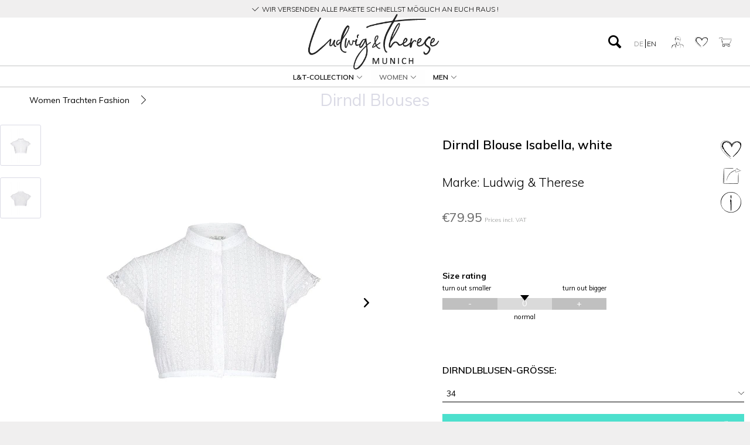

--- FILE ---
content_type: text/html; charset=UTF-8
request_url: https://www.ludwig-therese.de/bavarian-attire/women/dirndl-blouses/dirndl-blouse-isabella-white.html
body_size: 20230
content:
<!DOCTYPE html>
<html class="no-js" lang="en-GB" itemscope="itemscope" itemtype="http://schema.org/WebPage">
<head>
<meta charset="utf-8"><script>window.dataLayer = window.dataLayer || [];</script><script>window.dataLayer.push({"ecommerce":{"detail":{"actionField":{"list":"Dirndl Blouses"},"products":[{"name":"Dirndl Blouse Isabella, white","id":"2000001007564","price":79.95,"brand":"Ludwig &amp; Therese","category":"Dirndl Blouses","variant":34,"item_group_id":3565}]},"currencyCode":"EUR"},"google_tag_params":{"ecomm_pagetype":"product","ecomm_prodid":2000001007564},"event":"productDetailView"});</script><!-- WbmTagManager -->
<script>
(function(w,d,s,l,i){w[l]=w[l]||[];w[l].push({'gtm.start':new Date().getTime(),event:'gtm.js'});var f=d.getElementsByTagName(s)[0],j=d.createElement(s),dl=l!='dataLayer'?'&l='+l:'';j.async=true;j.src='https://www.googletagmanager.com/gtm.js?id='+i+dl;f.parentNode.insertBefore(j,f);})(window,document,'script','dataLayer','GTM-NNNHXGV');
</script>
<!-- End WbmTagManager -->
<meta name="author" content="" />
<meta name="robots" content="index,follow" />
<meta name="revisit-after" content="15 days" />
<meta name="keywords" content="
details:, transparent, blouse, made, lace, with, thread, buttons
item, no.:, D000946
" />
<meta name="description" content="Dirndl blouses with beautiful embroidery in all colours from 19,95 at Ludwig &amp; Therese order online ♥ fast shipping ♥ large selection ♥ great brands" />
<meta property="og:type" content="product" />
<meta property="og:site_name" content="Ludwig &amp; Therese" />
<meta property="og:url" content="https://www.ludwig-therese.de/bavarian-attire/women/dirndl-blouses/dirndl-blouse-isabella-white.html" />
<meta property="og:title" content="Dirndl Blouse Isabella, white" />
<meta property="og:description" content="
details: transparent blouse made of lace with thread buttons
item no.: D000946
" />
<meta property="og:image" content="https://www.ludwig-therese.de/media/image/26/62/51/Isabella_weiss_-1.jpg" />
<meta name="twitter:card" content="product" />
<meta name="twitter:site" content="Ludwig &amp; Therese" />
<meta name="twitter:title" content="Dirndl Blouse Isabella, white" />
<meta name="twitter:description" content="
details: transparent blouse made of lace with thread buttons
item no.: D000946
" />
<meta name="twitter:image" content="https://www.ludwig-therese.de/media/image/26/62/51/Isabella_weiss_-1.jpg" />
<meta property="product:brand" content="Ludwig &amp; Therese" />
<meta property="product:price" content="79,95" />
<meta property="product:product_link" content="https://www.ludwig-therese.de/bavarian-attire/women/dirndl-blouses/dirndl-blouse-isabella-white.html" />
<meta itemprop="copyrightHolder" content="Ludwig &amp; Therese" />
<meta itemprop="copyrightYear" content="2014" />
<meta itemprop="isFamilyFriendly" content="True" />
<meta itemprop="image" content="https://www.ludwig-therese.de/media/image/f6/c7/8a/LUTLogoschwarz_neuJ6bcuNYL9j9II.png" />
<meta name="viewport" content="width=device-width, initial-scale=1.0">
<meta name="mobile-web-app-capable" content="yes">
<meta name="apple-mobile-web-app-title" content="Ludwig &amp; Therese">
<meta name="apple-mobile-web-app-capable" content="yes">
<meta name="apple-mobile-web-app-status-bar-style" content="default">
<link rel="alternate" hreflang="de-DE" href="https://www.ludwig-therese.de/therese/dirndlblusen/dirndlbluse-isabella-weiss.html" />
<link rel="alternate" hreflang="en-GB" href="https://www.ludwig-therese.de/bavarian-attire/women/dirndl-blouses/dirndl-blouse-isabella-white.html" />
<link rel="apple-touch-icon-precomposed" href="https://www.ludwig-therese.de/media/image/9f/e5/96/endg-ltig.png">
<link rel="shortcut icon" href="https://www.ludwig-therese.de/media/image/9f/e5/96/endg-ltig.png">
<meta name="msapplication-navbutton-color" content="@gray-dark" />
<meta name="application-name" content="Ludwig &amp; Therese" />
<meta name="msapplication-starturl" content="https://www.ludwig-therese.de/bavarian-attire/" />
<meta name="msapplication-window" content="width=1024;height=768" />
<meta name="msapplication-TileImage" content="https://www.ludwig-therese.de/media/image/9f/e5/96/endg-ltig.png">
<meta name="msapplication-TileColor" content="@gray-dark">
<meta name="theme-color" content="@gray-dark" />
<link rel="canonical" href="https://www.ludwig-therese.de/bavarian-attire/women/dirndl-blouses/dirndl-blouse-isabella-white.html" />
<title itemprop="name">Dirndlbluse Isabella, weiß | Ludwig & Therese | online bestellen
</title>
<link href="/web/cache/1757927730_c925c30e669f0af42bf9ac8b66b8e71e.css" media="all" rel="stylesheet" type="text/css" />
<link href="https://fonts.googleapis.com/css?family=Muli:300,400,600,700&display=swap" rel="stylesheet">
<link href='//fonts.googleapis.com/css?family=Lato' rel='stylesheet' type='text/css'>
<style type="text/css">
#footer {
color: #428bca;
}
#footer a, #dreiscFooterColumnContent a.footer {
color: #428bca;
}
#footer a:hover, #dreiscFooterColumnContent a.footer:hover,
#footer a:focus, #dreiscFooterColumnContent a.footer:focus {
color: #2a6496;
}
#dreiscFooterInfo, #dreiscFooterInfo a {
color: #444444;
}
.dreiscFooter .dreiscFooterElementHeadline {
-webkit-border-radius: 4px;
-moz-border-radius: 4px;
border-radius: 4px;
}
.dreiscFooter {
background-color: ;
}
.dreiscFooter .dreiscFooterFooter {
background-color: ;
}
.dreiscFooter .dreiscFooterElementHeadline {
background-color: #428bca;
color: #ffffff;
}
</style>
</head>
<body class="is--ctl-detail is--act-index is--no-sidebar" >
<div class="page-wrap">
<noscript class="noscript-main">
<div class="alert--content">
To be able to use Ludwig&#x20;&amp;&#x20;Therese in full range, we recommend activating Javascript in your browser.
</div>
<!-- WbmTagManager (noscript) -->
<iframe src="https://www.googletagmanager.com/ns.html?id=GTM-NNNHXGV"
        height="0" width="0" style="display:none;visibility:hidden"></iframe>
<!-- End WbmTagManager (noscript) --></noscript>
<div class ="bg_overlay" onclick="this.style.display='none';" ></div>
<header class="header-main">
<div class="top-bar">
<div class="header_intro_text">
<i class="icon--check"></i>
Wir versenden alle Pakete schnellst möglich an euch raus !
</div>
</div>
<div class="container header--navigation">
<div class="navigation--entry entry--menu-left" role="menuitem">
<a class="entry--link entry--trigger btn is--icon-left" href="#offcanvas--left" data-offcanvas="true" data-offCanvasSelector=".sidebar-main">
<i class="icon--menu"></i>
</a>
</div>
<div class="logo-main block-group" role="banner">
<div class="logo--shop">
<a class="logo--link" href="https://www.ludwig-therese.de/bavarian-attire/" title="Ludwig &amp; Therese - Switch to homepage">
<picture>
<source srcset="https://www.ludwig-therese.de/media/image/f6/c7/8a/LUTLogoschwarz_neuJ6bcuNYL9j9II.png" media="(min-width: 78.75em)">
<source srcset="https://www.ludwig-therese.de/media/image/f6/c7/8a/LUTLogoschwarz_neuJ6bcuNYL9j9II.png" media="(min-width: 64em)">
<source srcset="https://www.ludwig-therese.de/media/image/f6/c7/8a/LUTLogoschwarz_neuJ6bcuNYL9j9II.png" media="(min-width: 48em)">
<img srcset="https://www.ludwig-therese.de/media/image/f6/c7/8a/LUTLogoschwarz_neuJ6bcuNYL9j9II.png" alt="Ludwig &amp; Therese - Switch to homepage" />
</picture>
</a>
</div>
</div>
<nav class="shop--navigation block-group">
<ul class="navigation--list block-group" role="menubar">
<li class="navigation--entry entry--searchbar" role="menuitem" data-search="true" aria-haspopup="true">
<a class="btn entry--link entry--trigger" id="show-hide--search" title="Show / hide search">
<i class="icon--search"></i>
</a>
<form action="/bavarian-attire/search" method="get" class="main-search--form" id="main-search--form" style="display: none;">
<input type="search" name="sSearch" class="main-search--field" autocomplete="off" autocapitalize="off" placeholder="Search..." maxlength="30" />
<button type="submit" class="main-search--button">
<i class="icon--search"></i>
<span class="main-search--text">Search</span>
</button>
<div class="form--ajax-loader">&nbsp;</div>
</form>
<div class="main-search--results"></div>
</li>
<li>

            <div class="top-bar--language navigation--entry">
            
                				<form method="post" action="" class="language--form">
					<input type="hidden" name="__shop" id="shop_set_language_field" value="">
														<div class="language--flag en_GB">Ludwig & Therese EN</div>
																			<a class="language--choice " onClick="$(this).parent().children().filter('input') .val('1'); $(this).parent().submit();">
											DE
									</a>
														<a class="language--choice activelanguage" onClick="$(this).parent().children().filter('input') .val('3'); $(this).parent().submit();">
											EN
									</a>
										<input type="hidden" name="__redirect" value="1">
				</form>
			            
        </div>
    



    




    <li class="navigation--entry entry--account"
        role="menuitem"
        data-offcanvas="true"
        data-offCanvasSelector=".account--dropdown-navigation">
        
            <a href="https://www.ludwig-therese.de/bavarian-attire/account"
               title="My account"
               class="is--icon-left entry--link account--link">
                <i class="icon--account"></i>
                                    <!--
                    <span class="account--display">
                        My account
                    </span>
                    -->
                            </a>
        

            </li>





    <li class="navigation--entry entry--notepad" role="menuitem">
        
        <a href="https://www.ludwig-therese.de/bavarian-attire/note" title="Wish list" class="favourite--link">
            <i class="icon--heart"></i>
                    </a>
    </li>




    <li class="navigation--entry entry--cart" role="menuitem">
        
        <a class=" is--icon-left cart--link" href="https://www.ludwig-therese.de/bavarian-attire/checkout/cart" title="Shopping cart">
            <span class="cart--display">
                                    Shopping cart
                            </span>

            <span class="badge is--primary is--minimal cart--quantity is--hidden">0</span>

            <i class="icon--basket"></i>

            <span class="cart--amount">
               
            </span>
        </a>
        <div class="ajax-loader">&nbsp;</div>
    </li>



</li>
</ul>
</nav>
<div class="container--ajax-cart" data-collapse-cart="true" data-displayMode="offcanvas"></div>
</div>
</header>
<nav class="navigation-main">
<div class="container" data-menu-scroller="true" data-listSelector=".navigation--list.container" data-viewPortSelector=".navigation--list-wrapper">
<div class="navigation--list-wrapper">
<ul class="navigation--list container" role="menubar" itemscope="itemscope" itemtype="http://schema.org/SiteNavigationElement">
<li class="navigation--entry" role="menuitem"><a class="navigation--link" href="https://www.ludwig-therese.de/bavarian-attire/ludwig-therese-collection/" title="L&T-Collection" itemprop="url"><span itemprop="name">L&T-Collection</span><i class="icon--arrow-down"></i></a><ul ><li><a href="https://www.ludwig-therese.de/bavarian-attire/ludwig-therese-collection/dirndls/" title="L&T-Dirndls">L&T-Dirndls</a></li><li><a href="https://www.ludwig-therese.de/bavarian-attire/ludwig-therese-collection/dirndl-blouses/" title="L&T-Dirndl Blouses">L&T-Dirndl Blouses</a></li><li><a href="https://www.ludwig-therese.de/bavarian-attire/ludwig-therese-collection/trachten-shirts/" title="L&T-Trachten Shirts">L&T-Trachten Shirts</a></li><li><a href="https://www.ludwig-therese.de/bavarian-attire/ludwig-therese-collection/trachten-vests/" title="L&T-Trachten Vests">L&T-Trachten Vests</a></li></ul></li><li class="navigation--entry is--active" role="menuitem"><a class="navigation--link is--active" href="https://www.ludwig-therese.de/bavarian-attire/women/" title="Women" itemprop="url"><span itemprop="name">Women</span><i class="icon--arrow-down"></i></a><ul class="columnwrapper"><li><a href="https://www.ludwig-therese.de/bavarian-attire/women/dirndl/" title="Dirndl">Dirndl</a></li><li><a href="https://www.ludwig-therese.de/bavarian-attire/women/dirndl-aprons/" title="Dirndl Aprons">Dirndl Aprons</a></li><li><a href="https://www.ludwig-therese.de/bavarian-attire/women/dirndl-blouses/" title="Dirndl Blouses">Dirndl Blouses</a></li><li><a href="https://www.ludwig-therese.de/bavarian-attire/women/dirndl-bras/" title="Dirndl Bras">Dirndl Bras</a></li><li><a href="https://www.ludwig-therese.de/bavarian-attire/women/trachten-blouses/" title="Trachten Blouses">Trachten Blouses</a></li><li><a href="https://www.ludwig-therese.de/bavarian-attire/women/trachten-bodice/" title="Trachten Bodice">Trachten Bodice</a></li><li><a href="https://www.ludwig-therese.de/bavarian-attire/women/trachten-skirts/" title="Trachten Skirts">Trachten Skirts</a></li><li><a href="https://www.ludwig-therese.de/bavarian-attire/women/trachten-jackets/" title="Trachten Jackets">Trachten Jackets</a></li><li><a href="https://www.ludwig-therese.de/bavarian-attire/women/trachten-bags/" title="Trachten Bags">Trachten Bags</a></li><li><a href="https://www.ludwig-therese.de/bavarian-attire/women/trachten-jewelry/" title="Trachten Jewelry">Trachten Jewelry</a></li></ul></li><li class="navigation--entry" role="menuitem"><a class="navigation--link" href="https://www.ludwig-therese.de/bavarian-attire/men/" title="Men" itemprop="url"><span itemprop="name">Men</span><i class="icon--arrow-down"></i></a><ul class="columnwrapper"><li><a href="https://www.ludwig-therese.de/bavarian-attire/men/lederhosen/" title="Lederhosen">Lederhosen</a></li><li><a href="https://www.ludwig-therese.de/bavarian-attire/men/trachten-shirts/" title="Trachten Shirts">Trachten Shirts</a></li><li><a href="https://www.ludwig-therese.de/bavarian-attire/men/trachten-vests/" title="Trachten Vests">Trachten Vests</a></li><li><a href="https://www.ludwig-therese.de/bavarian-attire/men/trachten-jackets/" title="Trachten Jackets">Trachten Jackets</a></li><li><a href="https://www.ludwig-therese.de/bavarian-attire/men/trachten-socks/" title="Trachten Socks">Trachten Socks</a></li><li><a href="https://www.ludwig-therese.de/bavarian-attire/men/trachten-shoes/" title="Trachten Shoes">Trachten Shoes</a></li><li><a href="https://www.ludwig-therese.de/bavarian-attire/men/trachten-accessories/" title="Trachten Accessories">Trachten Accessories</a></li></ul></li>    </ul>
</div>
</div>
</nav>
<section class="content-main container block-group">
<nav class="content--breadcrumb block">
<div class ="content--breadcrumb-inner">
<a class="breadcrumb--button breadcrumb--link" href="https://www.ludwig-therese.de/bavarian-attire/women/dirndl-blouses/" title="Overview">
<i class="icon--arrow-left6"></i>
</a>
<ul class ="block-group articleSwapContainer">
<li class ="articleSwapEntry prevItemElement">
<a class="navigation--link link--prev" href ="#"></a>
</li>
<li class ="articleSwapEntry nextItemElement">
<a class="navigation--link link--next" href ="#"></a>
</li>
</ul>
</div>
<ul class="breadcrumb--list" role="menu" itemscope itemtype="http://schema.org/BreadcrumbList">
<li class="breadcrumb--entry" itemprop="itemListElement" itemscope itemtype="http://schema.org/ListItem">
<a class="breadcrumb--link" href="https://www.ludwig-therese.de/bavarian-attire/women/" title="Women Trachten Fashion" itemprop="item">
<link itemprop="url" href="https://www.ludwig-therese.de/bavarian-attire/women/" />
<span class="breadcrumb--title" itemprop="name">Women Trachten Fashion</span>
</a>
<meta itemprop="position" content="0" />
</li>
<li class="breadcrumb--separator">
<i class="icon--arrow-right"></i>
</li>
<li class="breadcrumb--entry is--active" itemprop="itemListElement" itemscope itemtype="http://schema.org/ListItem">
<a class="breadcrumb--link" href="https://www.ludwig-therese.de/bavarian-attire/women/dirndl-blouses/" title="Dirndl Blouses" itemprop="item">
<link itemprop="url" href="https://www.ludwig-therese.de/bavarian-attire/women/dirndl-blouses/" />
<span class="breadcrumb--title" itemprop="name">Dirndl Blouses</span>
</a>
<meta itemprop="position" content="1" />
</li>
</ul>
</nav>
<nav class="product--navigation">
<a href="#" class="navigation--link link--prev">
<div class="link--prev-button">
<span class="link--prev-inner">Previous</span>
</div>
<div class="image--wrapper">
<div class="image--container"></div>
</div>
</a>
<a href="#" class="navigation--link link--next">
<div class="link--next-button">
<span class="link--next-inner">Next</span>
</div>
<div class="image--wrapper">
<div class="image--container"></div>
</div>
</a>
</nav>
<div class="content-main--inner">
<aside class="sidebar-main off-canvas">
<div class="navigation--smartphone">
<ul class="navigation--list ">
<li class="navigation--entry entry--close-off-canvas">
<a href="#close-categories-menu" title="Close menu" class="navigation--link">
Close menu <i class="icon--arrow-right"></i>
</a>
</li>
</ul>
<div class="mobile--switches">

            <div class="top-bar--language navigation--entry">
            
                				<form method="post" action="" class="language--form">
					<input type="hidden" name="__shop" id="shop_set_language_field" value="">
														<div class="language--flag en_GB">Ludwig & Therese EN</div>
																			<a class="language--choice " onClick="$(this).parent().children().filter('input') .val('1'); $(this).parent().submit();">
											DE
									</a>
														<a class="language--choice activelanguage" onClick="$(this).parent().children().filter('input') .val('3'); $(this).parent().submit();">
											EN
									</a>
										<input type="hidden" name="__redirect" value="1">
				</form>
			            
        </div>
    



    

</div>
</div>
<div class="sidebar--categories-wrapper" data-subcategory-nav="true" data-mainCategoryId="335" data-categoryId="1388" data-fetchUrl="/bavarian-attire/widgets/listing/getCategory/categoryId/1388">
<div class="categories--headline navigation--headline">
Categories
</div>
<div class="sidebar--categories-navigation">
<ul class="sidebar--navigation categories--navigation navigation--list is--drop-down is--level0 is--rounded" role="menu">
<li class="navigation--entry has--sub-children" role="menuitem">
<a class="navigation--link link--go-forward" href="https://www.ludwig-therese.de/bavarian-attire/ludwig-therese-collection/" data-categoryId="1818" data-fetchUrl="/bavarian-attire/widgets/listing/getCategory/categoryId/1818" title="L&amp;T-Collection" >
L&T-Collection
<span class="is--icon-right">
<i class="icon--arrow-right"></i>
</span>
</a>
</li>
<li class="navigation--entry is--active has--sub-categories has--sub-children" role="menuitem">
<a class="navigation--link is--active has--sub-categories link--go-forward" href="https://www.ludwig-therese.de/bavarian-attire/women/" data-categoryId="1367" data-fetchUrl="/bavarian-attire/widgets/listing/getCategory/categoryId/1367" title="Women" >
Women
<span class="is--icon-right">
<i class="icon--arrow-right"></i>
</span>
</a>
<ul class="sidebar--navigation categories--navigation navigation--list is--level1 is--rounded" role="menu">
<li class="navigation--entry" role="menuitem">
<a class="navigation--link" href="https://www.ludwig-therese.de/bavarian-attire/women/dirndl/" data-categoryId="1405" data-fetchUrl="/bavarian-attire/widgets/listing/getCategory/categoryId/1405" title="Dirndl" >
Dirndl
</a>
</li>
<li class="navigation--entry" role="menuitem">
<a class="navigation--link" href="https://www.ludwig-therese.de/bavarian-attire/women/dirndl-aprons/" data-categoryId="1385" data-fetchUrl="/bavarian-attire/widgets/listing/getCategory/categoryId/1385" title="Dirndl Aprons" >
Dirndl Aprons
</a>
</li>
<li class="navigation--entry is--active" role="menuitem">
<a class="navigation--link is--active" href="https://www.ludwig-therese.de/bavarian-attire/women/dirndl-blouses/" data-categoryId="1388" data-fetchUrl="/bavarian-attire/widgets/listing/getCategory/categoryId/1388" title="Dirndl Blouses" >
Dirndl Blouses
</a>
</li>
<li class="navigation--entry" role="menuitem">
<a class="navigation--link" href="https://www.ludwig-therese.de/bavarian-attire/women/dirndl-bras/" data-categoryId="1386" data-fetchUrl="/bavarian-attire/widgets/listing/getCategory/categoryId/1386" title="Dirndl Bras" >
Dirndl Bras
</a>
</li>
<li class="navigation--entry" role="menuitem">
<a class="navigation--link" href="https://www.ludwig-therese.de/bavarian-attire/women/trachten-blouses/" data-categoryId="1390" data-fetchUrl="/bavarian-attire/widgets/listing/getCategory/categoryId/1390" title="Trachten Blouses" >
Trachten Blouses
</a>
</li>
<li class="navigation--entry" role="menuitem">
<a class="navigation--link" href="https://www.ludwig-therese.de/bavarian-attire/women/trachten-bodice/" data-categoryId="1400" data-fetchUrl="/bavarian-attire/widgets/listing/getCategory/categoryId/1400" title="Trachten Bodice" >
Trachten Bodice
</a>
</li>
<li class="navigation--entry" role="menuitem">
<a class="navigation--link" href="https://www.ludwig-therese.de/bavarian-attire/women/trachten-skirts/" data-categoryId="1399" data-fetchUrl="/bavarian-attire/widgets/listing/getCategory/categoryId/1399" title="Trachten Skirts" >
Trachten Skirts
</a>
</li>
<li class="navigation--entry" role="menuitem">
<a class="navigation--link" href="https://www.ludwig-therese.de/bavarian-attire/women/trachten-jackets/" data-categoryId="1392" data-fetchUrl="/bavarian-attire/widgets/listing/getCategory/categoryId/1392" title="Trachten Jackets" >
Trachten Jackets
</a>
</li>
<li class="navigation--entry" role="menuitem">
<a class="navigation--link" href="https://www.ludwig-therese.de/bavarian-attire/women/trachten-bags/" data-categoryId="1430" data-fetchUrl="/bavarian-attire/widgets/listing/getCategory/categoryId/1430" title="Trachten Bags" >
Trachten Bags
</a>
</li>
<li class="navigation--entry has--sub-children" role="menuitem">
<a class="navigation--link link--go-forward" href="https://www.ludwig-therese.de/bavarian-attire/women/trachten-jewelry/" data-categoryId="1398" data-fetchUrl="/bavarian-attire/widgets/listing/getCategory/categoryId/1398" title="Trachten Jewelry" >
Trachten Jewelry
<span class="is--icon-right">
<i class="icon--arrow-right"></i>
</span>
</a>
</li>
</ul>
</li>
<li class="navigation--entry has--sub-children" role="menuitem">
<a class="navigation--link link--go-forward" href="https://www.ludwig-therese.de/bavarian-attire/men/" data-categoryId="1366" data-fetchUrl="/bavarian-attire/widgets/listing/getCategory/categoryId/1366" title="Men" >
Men
<span class="is--icon-right">
<i class="icon--arrow-right"></i>
</span>
</a>
</li>
</ul>
</div>
<div class="shop-sites--container is--rounded">
<div class="shop-sites--headline navigation--headline">
Information
</div>
<ul class="shop-sites--navigation sidebar--navigation navigation--list is--drop-down is--level0" role="menu">
<li class="navigation--entry" role="menuitem">
<a class="navigation--link" href="https://www.ludwig-therese.de/bavarian-attire/contact/" title="Contact" data-categoryId="34" data-fetchUrl="/bavarian-attire/widgets/listing/getCustomPage/pageId/34" >
Contact
</a>
</li>
</ul>
</div>
<div class="panel is--rounded paypal--sidebar">
<div class="panel--body is--wide paypal--sidebar-inner">
<div data-paypalUnifiedInstallmentsBanner="true" data-ratio="1x1" data-currency="EUR" data-buyerCountry="" >
</div>
</div>
</div>
</div>
</aside>
<div class="content--wrapper">
<div class="add-article--wishlist-alert wishlist-alert--add-success">
<div class="alert--content">
Article successfully added.
</div>
</div>
<div class="content product--details" itemscope itemtype="http://schema.org/Product" data-product-navigation="/bavarian-attire/widgets/listing/productNavigation" data-category-id="1388" data-main-ordernumber="2000001007563" data-ajax-wishlist="true" data-compare-ajax="true">
<header class="product--header">
<div class = "product-action-container">
<form class="action--in-header" action="https://www.ludwig-therese.de/bavarian-attire/note/add/ordernumber/2000001007564" method="post">
<button type="submit" title="Add to wish list" class="product--action action--note" data-ajaxUrl="https://www.ludwig-therese.de/bavarian-attire/note/ajaxAdd/ordernumber/2000001007564" data-text="">
<i class="icon--heart2"></i>
</button>
</form>
<div class="action--in-header">
<button class="product--action action--share">
<i class="icon--link2"></i>
<div>
<div class="detail--image-share">
<a href="whatsapp://send?text=www.ludwig-therese.de/bavarian-attire/women/dirndl-blouses/dirndl-blouse-isabella-white.html" target="_blank" class="share-icon icon--whatsapp share-whatsapp share-gplus"></a>
<a href="https://www.facebook.com/sharer/sharer.php?u=www.ludwig-therese.de/bavarian-attire/women/dirndl-blouses/dirndl-blouse-isabella-white.html" target="_blank" class="share-icon icon--facebook share-facebook" rel="nofollow noopener"></a>
<a href="https://twitter.com/home?status=www.ludwig-therese.de/bavarian-attire/women/dirndl-blouses/dirndl-blouse-isabella-white.html" target="_blank" class="share-icon icon--twitter share-twitter" rel="nofollow noopener"></a>
<a href="http://www.pinterest.com/pin/create/button/?url=www.ludwig-therese.de/bavarian-attire/women/dirndl-blouses/dirndl-blouse-isabella-white.html&amp;description=Image" target="_blank" class="share-icon icon--pinterest share-pinterest" rel="nofollow noopener"></a>
<a href="http://www.tumblr.com/share/link?url=www.ludwig-therese.de/bavarian-attire/women/dirndl-blouses/dirndl-blouse-isabella-white.html" target="_blank" class="share-icon icon--tumblr share-tumblr" rel="nofollow noopener"></a>
</div>
</div>
</button>
</div>
</div>
<div class="product--info">
<div class="product--supplier">
<a href="https://www.ludwig-therese.de/bavarian-attire/ludwig-therese/" title="Further products by Ludwig &amp;amp; Therese" class="product--supplier-link">
<img src="https://www.ludwig-therese.de/media/image/e3/3e/33/LUTLogoschwarz58fdbbbf973a9.png" alt="Ludwig &amp; Therese">
</a>
</div>
</div>
</header>
<div class="product--detail-upper block-group">
<div class="product--image-container image-slider product--image-zoom" data-image-slider="true" data-image-gallery="true" data-maxZoom="0" data-thumbnails=".image--thumbnails" >
<div class="image--thumbnails image-slider--thumbnails">
<div class="image-slider--thumbnails-slide">
<a href="https://www.ludwig-therese.de/media/image/26/62/51/Isabella_weiss_-1.jpg" title="Preview: Dirndl Blouse Isabella, white" class="thumbnail--link is--active">
<picture>
<source srcset="https://www.ludwig-therese.de/media/image/6b/22/50/Isabella_weiss_-1_200x200.webp, https://www.ludwig-therese.de/media/image/8a/d4/14/Isabella_weiss_-1_200x200@2x.webp 2x" type="image/webp">
<img srcset="https://www.ludwig-therese.de/media/image/3f/83/33/Isabella_weiss_-1_200x200.jpg, https://www.ludwig-therese.de/media/image/bf/ce/77/Isabella_weiss_-1_200x200@2x.jpg 2x" alt="Preview: Dirndl Blouse Isabella, white" title="Preview: Dirndl Blouse Isabella, white" class="thumbnail--image" />
</picture>
</a>
<a href="https://www.ludwig-therese.de/media/image/0c/5c/b7/Isabella_weiss_-2.jpg" title="Preview: Dirndl Blouse Isabella, white" class="thumbnail--link">
<picture>
<source srcset="https://www.ludwig-therese.de/media/image/ff/d6/b3/Isabella_weiss_-2_200x200.webp, https://www.ludwig-therese.de/media/image/49/c1/35/Isabella_weiss_-2_200x200@2x.webp 2x" type="image/webp">
<img srcset="https://www.ludwig-therese.de/media/image/d5/1f/bc/Isabella_weiss_-2_200x200.jpg, https://www.ludwig-therese.de/media/image/10/64/54/Isabella_weiss_-2_200x200@2x.jpg 2x" alt="Preview: Dirndl Blouse Isabella, white" title="Preview: Dirndl Blouse Isabella, white" class="thumbnail--image" />
</picture>
</a>
</div>
</div>
<div class="image-slider--container">
<div class="image-slider--slide">
<div class="image--box image-slider--item">
<span class="image--element" data-img-large="https://www.ludwig-therese.de/media/image/6b/66/03/Isabella_weiss_-1_1280x1280.jpg" data-img-small="https://www.ludwig-therese.de/media/image/3f/83/33/Isabella_weiss_-1_200x200.jpg" data-img-original="https://www.ludwig-therese.de/media/image/26/62/51/Isabella_weiss_-1.jpg" data-img-webp-original="https://www.ludwig-therese.de/media/image/16/86/a8/Isabella_weiss_-1.webp" data-alt="Dirndl Blouse Isabella, white">
<span class="image--media">
<picture>
<source srcset="https://www.ludwig-therese.de/media/image/af/63/ea/Isabella_weiss_-1_600x600.webp, https://www.ludwig-therese.de/media/image/00/3e/b1/Isabella_weiss_-1_600x600@2x.webp 2x" type="image/webp">
<img srcset="https://www.ludwig-therese.de/media/image/f2/1c/7e/Isabella_weiss_-1_600x600.jpg, https://www.ludwig-therese.de/media/image/01/ff/f0/Isabella_weiss_-1_600x600@2x.jpg 2x" src="https://www.ludwig-therese.de/media/image/f2/1c/7e/Isabella_weiss_-1_600x600.jpg" alt="Dirndl Blouse Isabella, white" itemprop="image" />
</picture>
</span>
<meta itemprop="image" content="https://www.ludwig-therese.de/media/image/f2/1c/7e/Isabella_weiss_-1_600x600.jpg">
</span>
</div>
<div class="image--box image-slider--item">
<span class="image--element" data-img-large="https://www.ludwig-therese.de/media/image/40/76/4c/Isabella_weiss_-2_1280x1280.jpg" data-img-small="https://www.ludwig-therese.de/media/image/d5/1f/bc/Isabella_weiss_-2_200x200.jpg" data-img-original="https://www.ludwig-therese.de/media/image/0c/5c/b7/Isabella_weiss_-2.jpg" data-alt="Dirndl Blouse Isabella, white">
<span class="image--media">
<picture>
<source srcset="https://www.ludwig-therese.de/media/image/a6/50/0a/Isabella_weiss_-2_600x600.webp, https://www.ludwig-therese.de/media/image/7a/a9/0f/Isabella_weiss_-2_600x600@2x.webp 2x" type="image/webp">
<img srcset="https://www.ludwig-therese.de/media/image/97/fe/93/Isabella_weiss_-2_600x600.jpg, https://www.ludwig-therese.de/media/image/f2/6f/4e/Isabella_weiss_-2_600x600@2x.jpg 2x" alt="Dirndl Blouse Isabella, white" itemprop="image" />
</picture>
</span>
</span>
</div>
</div>
</div>
<div class="image--dots image-slider--dots panel--dot-nav">
<a href="#" class="dot--link">&nbsp;</a>
<a href="#" class="dot--link">&nbsp;</a>
</div>
</div>
<div class="product--buybox block">
<meta itemprop="brand" content="Ludwig &amp; Therese"/>
<meta itemprop="weight" content="0.2 kg"/>
<div itemprop="offers" itemscope itemtype="http://schema.org/Offer" class="buybox--inner">
<div class = "buybox-icons">
<form class="action--in-detail" action="https://www.ludwig-therese.de/bavarian-attire/note/add/ordernumber/2000001007564" method="post">
<button type="submit" title="Add to wish list" class="product--action action--note" data-ajaxUrl="https://www.ludwig-therese.de/bavarian-attire/note/ajaxAdd/ordernumber/2000001007564" data-text="">
<i class="icon--heart2"></i>
</button>
</form>
<div class="action--in-detail">
<button class="product--action action--share">
<i class="icon--link2"></i>
<div>
<div class="detail--image-share">
<a href="https://www.facebook.com/sharer/sharer.php?u=www.ludwig-therese.de/bavarian-attire/women/dirndl-blouses/dirndl-blouse-isabella-white.html" target="_blank" class="share-icon icon--facebook share-facebook" rel="nofollow noopener"></a>
<a href="https://twitter.com/home?status=www.ludwig-therese.de/bavarian-attire/women/dirndl-blouses/dirndl-blouse-isabella-white.html" target="_blank" class="share-icon icon--twitter share-twitter" rel="nofollow noopener"></a>
<a href="http://www.pinterest.com/pin/create/button/?url=www.ludwig-therese.de/bavarian-attire/women/dirndl-blouses/dirndl-blouse-isabella-white.html&amp;description=Image" target="_blank" class="share-icon icon--pinterest share-pinterest" rel="nofollow noopener"></a>
<a href="http://www.tumblr.com/share/link?url=www.ludwig-therese.de/bavarian-attire/women/dirndl-blouses/dirndl-blouse-isabella-white.html" target="_blank" class="share-icon icon--tumblr share-tumblr" rel="nofollow noopener"></a>
</div>
</div>
</button>
</div>
<button class="product--action action--info" onclick="return openSPopup();">
<i id="infoIcon" class="icon--infoInactive"></i>
</button>
</div>
<div id="spopup" class="article-popup" style="display: none;">
<a style="position:absolute;top:14px;right:10px;color:#555;font-size:10px;font-weight:bold;" href="javascript:void(0);" onclick="return closeSPopup();">
<i class="icon--cross"></i>
</a>
Die Kollektionen von Ludwig & Therese werden aus Stoffen aus Deutschland, Österreich, Spanien und England gefertigt.
</div>
<h1 class="product--title" itemprop="name">
Dirndl Blouse Isabella, white
</h1>
<h2 class="product--manufacturer">
Marke: Ludwig & Therese
</h2>
<meta itemprop="condition" content="new" />
<meta itemprop="priceCurrency" content="EUR"/>
<div class="product--price price--default">
<span class="price--content content--default">
<meta itemprop="price" content="79.95">
&euro;79.95
</span>
</div>
<p class="product--tax">
Prices incl. VAT
</p>
<div class="product--delivery">
<link itemprop="availability" href="http://schema.org/InStock" />
<p class="delivery--information">
<span class="delivery--text delivery--text-available">
<i class="delivery--status-icon delivery--status-available"></i>
Ready to ship today, <br/> Delivery time appr. 1-3 workdays
</span>
</p>
</div>
<span itemprop="sku" content="2000001007564"></span>
<span itemprop="url" content="https://www.ludwig-therese.de/bavarian-attire/women/dirndl-blouses/dirndl-blouse-isabella-white.html?number=2000001007564"></span>
<span itemprop="availability" content="http://schema.org/InStock"></span>
<div class="pix-size-table--grade">
<strong>Size rating</strong>
<p class="right">turn out bigger</p>
<p>turn out smaller</p>
<div class="pix-size-table--grade-scala pix-size-table--grade-scala-0">
<div class="triangle" style="border-color: #000000 transparent transparent transparent;"></div>
<span style="background-color: #c0c0c0">-</span>
<span style="background-color: #dadada">0</span>
<span style="background-color: #c0c0c0">+</span>
</div>
<p class="is--align-center">normal</p>
</div>
<div class="product--configurator">
<form method="post" action="https://www.ludwig-therese.de/bavarian-attire/women/dirndl-blouses/dirndl-blouse-isabella-white.html" class="configurator--form upprice--form">
<p class="configurator--label">Dirndlblusen-Größe:</p>
<div class="variant--option-container block-group">
<select name="group[9]" data-auto-submit="true" data-no-fancy-select="true">
<option  value="74">
32
<span class="grosse-anfragen">Request size</span>
</option>
<option selected="selected" value="66">
34
</option>
<option  value="67">
36
<span class="grosse-anfragen">Request size</span>
</option>
<option  value="68">
38
<span class="grosse-anfragen">Request size</span>
</option>
<option  value="69">
40
<span class="grosse-anfragen">Request size</span>
</option>
<option  value="70">
42
</option>
<option  value="71">
44
<span class="grosse-anfragen">Request size</span>
</option>
</select>
</div>
<noscript>
<input name="recalc" type="submit" value="Select" />
</noscript>
</form>
</div>
<form name="sAddToBasket" method="post" action="https://www.ludwig-therese.de/bavarian-attire/checkout/addArticle" class="buybox--form" data-add-article="true" data-eventName="submit" data-showModal="false" data-addArticleUrl="https://www.ludwig-therese.de/bavarian-attire/checkout/ajaxAddArticleCart">
<input type="hidden" name="sActionIdentifier" value=""/>
<input type="hidden" name="sAddAccessories" id="sAddAccessories" value=""/>
<input type="hidden" name="sAdd" value="2000001007564"/>
<div data-paypalUnifiedInstallmentsBanner="true" data-amount="79.95" data-currency="EUR" data-buyerCountry="" class="paypal-unified-installments-banner--product-detail">
</div>
<div class="buybox--button-container block-group">
<div class="buybox--quantity block">
<div class="select-field">
<select id="sQuantity" name="sQuantity" class="quantity--select">
<option value="1">1</option>
</select>
</div>
</div>
<button class="buybox--button block btn is--primary is--icon-right is--large" name="Add to shopping cart">
<span class="buy-btn--card-add-text">
<span class="buy-btn--cart-add">Add to</span> <span class="buy-btn--cart-text">shopping cart</span>
</span>
<span class="content--default">
<span class="addtocartbuttonprice">
79,95
</span> &euro; <input type="hidden" id="ltbasearticleprice" value="79,95">
</span> <i class="icon--basket"></i>
</button>
</div>
<p class="buybox--availability">Available in our store in Munich:
No, unfortunately not :/
</p>
<p class="buybox--disclaimer">* Availability changes with every size, so it does not apply to all sizes.</p>
</form>
</div>
<meta itemprop="productID" content="2000001007564"/>
<meta itemprop="url" content="https://www.ludwig-therese.de/bavarian-attire/women/dirndl-blouses/dirndl-blouse-isabella-white.html"/>
</div>
</div>
<div class = "seperator_line"></div>
<div class ="information-dropdown-block_1">
<div class="tab-menu--cross-selling collaps-element details--container">
<div class = "tab--header collaps-header">
<a href="#" class ="tab--title" title="">
Description
</a>
</div>
<div class = "tab--content">
<div class="content--description">
<div class="product--description" itemprop="description">
<ul>
<li>details: transparent blouse made of lace with thread buttons</li>
<li>item no.: D000946</li>
</ul>
</div>
</div>
</div>
</div>
</div>
<div class ="information-dropdown-block_2">
<div class="tab-menu--cross-selling collaps-element alsoviewed--container" data-tab-id="alsoviewed">
<div class="tab--header">
<a href="#" class="tab--title" title="You might also like">
You might also like
</a>
</div>
<div class="tab--content content--also-viewed">
    

</div>
</div>
</div>
<div class ="information-dropdown-block_3">
<div class="tab-menu--cross-selling collaps-element alsobought--container" data-tab-id="alsobought">
<div class="tab--header">
<a href="#" class="tab--title" title="Customers also bought">
Customers also bought
</a>
</div>
<div class="tab--content content--also-bought">
            
            <div class="bought--content">
                
                                                                                                                        



    <div class="product-slider "
                                                                                                                                                                                                                                                   data-initOnEvent="onShowContent-alsobought"         data-product-slider="true">

        

    <div class="product-slider--container">
                            


    <div class="product-slider--item">
            
            
        
            

    <div class="product--box box--slider"
         data-page-index=""
         data-ordernumber="2000001009142"
          data-category-id="">

        
    
            
            <div class="box--content is--rounded">

                
                
                    


    <div class="product--badges">
        
        
        
                
                    
        

        
        
    
            
        

    
                    


        
        
                    

        
        
                    

        
        
                    
    </div>







                

                
                    <div class="product--info">

                        
                        
                            <a href="https://www.ludwig-therese.de/bavarian-attire/p/dirndlbluse-nina-ecru"
   title="Dirndl Blouse Nina, ecru"
   class="product--image"
   
   >
    
        <span class="image--element">
            
                <span class="image--media">

                    
                    
                        
                        
                            <img srcset="https://www.ludwig-therese.de/media/image/b6/a0/f6/Nina-ecru_600x600.jpg, https://www.ludwig-therese.de/media/image/48/1a/da/Nina-ecru_600x600@2x.jpg 2x"
                                 alt="Dirndl Blouse Nina, ecru"
                                 title="Dirndl Blouse Nina, ecru" />
                        
                                    </span>
            
        </span>
    
</a>
                        

                        
                        

                        
                        
                            <a href="https://www.ludwig-therese.de/bavarian-attire/p/dirndlbluse-nina-ecru"
                               class="product--title"
                               title="Dirndl Blouse Nina, ecru">
                                Dirndl Blouse Nina, ecru
                            </a>
                        

                        
                        
                                                    

                        
                        

                        
    
        <div class="product--price-info">
    
    
        
<div class="price--unit">

    
    
    
    </div>    

    
    
                    
<div class="product--price">

    
    
        <span class="price--default is--nowrap">
                        &euro;69.95
             
        </span>
    

    
    
            
</div>
            
</div>
    


                        
    
        <div class="addtowish">
            <a href="https://www.ludwig-therese.de/bavarian-attire/note/add/ordernumber/2000001009142"
            class="action--link link--notepad is-listing"
            data-ajaxUrl="https://www.ludwig-therese.de/bavarian-attire/note/ajaxAdd/ordernumber/2000001009142"
            data-text="Saved" rel="nofollow">
                <i class="icon--heart"></i>
                <br> Remember
            </a>
        </div>

        <div class="tooltip-wishlist">
            <div class="tooltip-wishlist-inner">
                <p></p>
            </div>
        </div>
    


                        
                        
                    </div>
                
            </div>
        
    
    </div>


    
    </div>
                    


    <div class="product-slider--item">
            
            
        
            

    <div class="product--box box--slider"
         data-page-index=""
         data-ordernumber="2000001008297"
          data-category-id="">

        
    
            
            <div class="box--content is--rounded">

                
                
                    


    <div class="product--badges">
        
        
        
                
                    
        

        
        
    
            
        

    
                    


        
        
                    

        
        
                    

        
        
                    
    </div>







                

                
                    <div class="product--info">

                        
                        
                            <a href="https://www.ludwig-therese.de/bavarian-attire/p/dirndl-mathilda-grau"
   title="Midi Dirndl Mathilda, grey summer"
   class="product--image"
   
   >
    
        <span class="image--element">
            
                <span class="image--media">

                    
                    
                        
                        
                            <img srcset="https://www.ludwig-therese.de/media/image/13/7b/d9/LT_05162019_29_1_600x600.jpg, https://www.ludwig-therese.de/media/image/68/26/e9/LT_05162019_29_1_600x600@2x.jpg 2x"
                                 alt="Midi Dirndl Mathilda, grey summer"
                                 title="Midi Dirndl Mathilda, grey summer" />
                        
                                    </span>
            
        </span>
    
</a>
                        

                        
                        

                        
                        
                            <a href="https://www.ludwig-therese.de/bavarian-attire/p/dirndl-mathilda-grau"
                               class="product--title"
                               title="Midi Dirndl Mathilda, grey summer">
                                Midi Dirndl Mathilda, grey summer
                            </a>
                        

                        
                        
                                                    

                        
                        

                        
    
        <div class="product--price-info">
    
    
        
<div class="price--unit">

    
    
    
    </div>    

    
    
                    
<div class="product--price">

    
    
        <span class="price--default is--nowrap">
                        &euro;399.95
             
        </span>
    

    
    
            
</div>
            
</div>
    


                        
    
        <div class="addtowish">
            <a href="https://www.ludwig-therese.de/bavarian-attire/note/add/ordernumber/2000001008297"
            class="action--link link--notepad is-listing"
            data-ajaxUrl="https://www.ludwig-therese.de/bavarian-attire/note/ajaxAdd/ordernumber/2000001008297"
            data-text="Saved" rel="nofollow">
                <i class="icon--heart"></i>
                <br> Remember
            </a>
        </div>

        <div class="tooltip-wishlist">
            <div class="tooltip-wishlist-inner">
                <p></p>
            </div>
        </div>
    


                        
                        
                    </div>
                
            </div>
        
    
    </div>


    
    </div>
                    


    <div class="product-slider--item">
            
            
        
            

    <div class="product--box box--slider"
         data-page-index=""
         data-ordernumber="2000001008254"
          data-category-id="">

        
    
            
            <div class="box--content is--rounded">

                
                
                    


    <div class="product--badges">
        
        
        
                
                    
        

        
        
    
            
        

    
                    


        
        
                    

        
        
                    

        
        
                    
    </div>







                

                
                    <div class="product--info">

                        
                        
                            <a href="https://www.ludwig-therese.de/bavarian-attire/p/dirndl-victoria-pflaume-gestreift"
   title="Midi Dirndl Victoria, plum stripes"
   class="product--image"
   
   >
    
        <span class="image--element">
            
                <span class="image--media">

                    
                    
                        
                        
                            <img srcset="https://www.ludwig-therese.de/media/image/f7/a2/83/Victoria-plum-stripes_NEU_600x600.jpg, https://www.ludwig-therese.de/media/image/11/43/83/Victoria-plum-stripes_NEU_600x600@2x.jpg 2x"
                                 alt="Midi Dirndl Victoria, plum stripes"
                                 title="Midi Dirndl Victoria, plum stripes" />
                        
                                    </span>
            
        </span>
    
</a>
                        

                        
                        

                        
                        
                            <a href="https://www.ludwig-therese.de/bavarian-attire/p/dirndl-victoria-pflaume-gestreift"
                               class="product--title"
                               title="Midi Dirndl Victoria, plum stripes">
                                Midi Dirndl Victoria, plum stripes
                            </a>
                        

                        
                        
                                                    

                        
                        

                        
    
        <div class="product--price-info">
    
    
        
<div class="price--unit">

    
    
    
    </div>    

    
    
                    
<div class="product--price">

    
    
        <span class="price--default is--nowrap">
                        &euro;349.95
             
        </span>
    

    
    
            
</div>
            
</div>
    


                        
    
        <div class="addtowish">
            <a href="https://www.ludwig-therese.de/bavarian-attire/note/add/ordernumber/2000001008254"
            class="action--link link--notepad is-listing"
            data-ajaxUrl="https://www.ludwig-therese.de/bavarian-attire/note/ajaxAdd/ordernumber/2000001008254"
            data-text="Saved" rel="nofollow">
                <i class="icon--heart"></i>
                <br> Remember
            </a>
        </div>

        <div class="tooltip-wishlist">
            <div class="tooltip-wishlist-inner">
                <p></p>
            </div>
        </div>
    


                        
                        
                    </div>
                
            </div>
        
    
    </div>


    
    </div>
                    


    <div class="product-slider--item">
            
            
        
            

    <div class="product--box box--slider"
         data-page-index=""
         data-ordernumber="2000001008290"
          data-category-id="">

        
    
            
            <div class="box--content is--rounded">

                
                
                    


    <div class="product--badges">
        
        
        
                
                    
        

        
        
    
            
        

    
                    


        
        
                    

        
        
                    

        
        
                    
    </div>







                

                
                    <div class="product--info">

                        
                        
                            <a href="https://www.ludwig-therese.de/bavarian-attire/p/dirndl-mathilda-rose"
   title="Midi Dirndl Mathilda, rose summer"
   class="product--image"
   
   >
    
        <span class="image--element">
            
                <span class="image--media">

                    
                    
                        
                        
                            <img srcset="https://www.ludwig-therese.de/media/image/b1/46/76/Mathilda-rose-summer_600x600.jpg, https://www.ludwig-therese.de/media/image/45/f2/1a/Mathilda-rose-summer_600x600@2x.jpg 2x"
                                 alt="Midi Dirndl Mathilda, rose summer"
                                 title="Midi Dirndl Mathilda, rose summer" />
                        
                                    </span>
            
        </span>
    
</a>
                        

                        
                        

                        
                        
                            <a href="https://www.ludwig-therese.de/bavarian-attire/p/dirndl-mathilda-rose"
                               class="product--title"
                               title="Midi Dirndl Mathilda, rose summer">
                                Midi Dirndl Mathilda, rose summer
                            </a>
                        

                        
                        
                                                    

                        
                        

                        
    
        <div class="product--price-info">
    
    
        
<div class="price--unit">

    
    
    
    </div>    

    
    
                    
<div class="product--price">

    
    
        <span class="price--default is--nowrap">
                        &euro;399.95
             
        </span>
    

    
    
            
</div>
            
</div>
    


                        
    
        <div class="addtowish">
            <a href="https://www.ludwig-therese.de/bavarian-attire/note/add/ordernumber/2000001008290"
            class="action--link link--notepad is-listing"
            data-ajaxUrl="https://www.ludwig-therese.de/bavarian-attire/note/ajaxAdd/ordernumber/2000001008290"
            data-text="Saved" rel="nofollow">
                <i class="icon--heart"></i>
                <br> Remember
            </a>
        </div>

        <div class="tooltip-wishlist">
            <div class="tooltip-wishlist-inner">
                <p></p>
            </div>
        </div>
    


                        
                        
                    </div>
                
            </div>
        
    
    </div>


    
    </div>
        </div>


    </div>
            </div>
        
    

</div>
</div>
</div>
</div>
</div>
<div id='cookie-consent' class='off-canvas is--left' data-cookie-consent-manager='true'>
<div class='cookie-consent--header cookie-consent--close'>
Cookie preferences
<i class="icon--arrow-right"></i>
</div>
<div class='cookie-consent--description'>
This website uses cookies, which are necessary for the technical operation of the website and are always set. Other cookies, which increase the comfort when using this website, are used for direct advertising or to facilitate interaction with other websites and social networks, are only set with your consent.
</div>
</div>
<div class="last-seen-products is--hidden" data-last-seen-products="true">
<div class="last-seen-products--title">
Viewed
</div>
<div class="last-seen-products--slider product-slider" data-product-slider="true">
<div class="last-seen-products--container product-slider--container"></div>
</div>
</div>
</div>
</section>
<div id="fourtwosix-popup-generator-global-config" style="display:none">{"delay":null,"waitPopupManager":false}</div>
<footer class="footer-main">
<div class="container">
<div class="footer--column--newsletter column--newsletter">
<div class="column--headline--newsletter"></div>
<div class="mimenewsletterbutton">
<button type="button" class="newsletter--button btn mimebutton newsletter-modal-trigger">
<span class="button--text">Join Ludwig & Therese</span>
</button>
</div>
<div data-newsletter="true" style="display:none;" class="newsletter-modal">
<form class="newsletter--form" action="https://www.ludwig-therese.de/bavarian-attire/newsletter" method="post">
<input type="hidden" value="1" name="subscribeToNewsletter" />
<div class="content">
<div class="gutscheinaction">
</div>
<div class="mimenewsletterHeadline">
<p>JOIN LUDWIG & THERESE</p><p>Never miss a collection launch or promotion! We always inform you first! PROMISE!</p>
</div>
<div class="inputfields">
<div class="newsletter--email">
<input type="email" name="newsletter" class="input--field" placeholder="Ihre E-Mail Adresse" />
</div>
<div class="newsletter--firstname">
<input name="firstname" type="text" placeholder="First name" value="" class="input--field"/>
</div>
<div class="newsletter--lastname">
<input name="lastname" type="text" placeholder="Last name" value="" class="input--field"/>
</div>
</div>
<p class="privacy-information">
<input name="privacy-checkbox" type="checkbox" id="privacy-checkbox" required="required" aria-required="true" value="1" class="is--required" />
<label for="privacy-checkbox" onclick="this.parentElement.children[0].click();">
I have read the data protection declaration and agree to the evaluation of my use of the newsletter. This consent can be revoked at any time with future effect. More information can be found in the <a title="Privacy Policy" href="https://www.ludwig-therese.de/bavarian-attire/privacy-policy" target="_blank">Privacy Policy</a>
</label>
</p>
<div class="buttonwrapper">
<button type="submit" class="newsletter--button mimebutton btn">
<span class="button--text">Anmelden</span>
</button>
</div>
</div>
<div class="newsletter-image">
<img src="/themes/Frontend/LUT2/frontend/_public/src/img/NewsletterPicture_new.jpg" alt="Newsletter">
</div>
</form>
</div>
</div>
<div class="footer--vorteile container mimecontainer--full-width">
<div class="footer--vorteile--icons">
<div class="footer--vorteile--garantie">
<i class="icon--garantie"></i>
<div class="icon--vorteile--beschreibung"> EINFACHE BESTELLUNG </div>
</div>
<div class="footer--vorteile--patent">
<i class="icon--patent"></i>
<div class="icon--vorteile--beschreibung"> EIGENE DESIGNS </div>
</div>
<div class="footer--vorteile--retoure">
<i class="icon--retoure"></i>
<div class="icon--vorteile--beschreibung"> EINFACHE RETOURE </div>
</div>
<div class="footer--vorteile--rueckgabe">
<i class="icon--rueckgabe"></i>
<div class="icon--vorteile--beschreibung"> 14 TAGE RÜCKGABERECHT </div>
</div>
<div class="footer--vorteile--sicher">
<i class="icon--sicher"></i>
<div class="icon--vorteile--beschreibung"> SICHERE BEZAHLUNG </div>
</div>
<div class="footer--vorteile--versand">
<i class="icon--versand"></i>
<div class="icon--vorteile--beschreibung"> SCHNELLER VERSAND </div>
</div>
</div>
</div>
<div class='container mimecontainer--full-width'>
<div class="footer--social--media--gesamt">
<div class="column--headline--social--media"></div>
<div class="footer_social_media">
<div class="footer_social_media_facebook">
<a href=https://de-de.facebook.com/ludwigtherese target="_blank">
<i class="icon--facebook"></i>
</a>
</div>
<div class="footer_social_media_instagram">
<a href=https://www.instagram.com/ludwigtherese/ target="_blank">
<i class="icon--instagram"></i>
</a>
</div>
<div class="footer_social_media_pinterest">
<a href=https://de.pinterest.com/ludwigtherese/ target="_blank">
<i class="icon--pinterest"></i>
</a>
</div>
<div class="footer_social_media_youtube">
<a href=https://www.youtube.com/channel/UCV3T6h83GcYTL9_tjG47dUw target="_blank">
<i class="icon--youtube"></i>
</a>
</div>
</div>
</div>
<div class="footer--columns block-group">
<div class="footer--column column--hotline is--first block">
<div class="column--headline">Ludwig & Therese</div>
<nav class="column--navigation column--content">
<ul class="navigation--list" role="menu">
<li class="navigation--entry" role="menuitem">
<a class="navigation--link" href="https://www.ludwig-therese.de/bavarian-attire/about-us" title="About us">
About us
</a>
</li>
<li class="navigation--entry" role="menuitem">
<a class="navigation--link" href="https://www.ludwig-therese.de/bavarian-attire/contact/" title="Contact">
Contact
</a>
</li>
<li class="navigation--entry" role="menuitem">
<a class="navigation--link" href="https://www.ludwig-therese.de/bavarian-attire/careers" title="Careers">
Careers
</a>
</li>
</ul>
</nav>
</div>
<div class="footer--column column--menu block">
<div class="column--headline">Legal</div>
<nav class="column--navigation column--content">
<ul class="navigation--list" role="menu">
<li class="navigation--entry" role="menuitem">
<a class="navigation--link" href="https://www.ludwig-therese.de/bavarian-attire/privacy-policy" title="Privacy Policy">
Privacy Policy
</a>
</li>
<li class="navigation--entry" role="menuitem">
<a class="navigation--link" href="https://www.ludwig-therese.de/bavarian-attire/terms-conditions" title="Terms &amp; Conditions">
Terms & Conditions
</a>
</li>
<li class="navigation--entry" role="menuitem">
<a class="navigation--link" href="https://www.ludwig-therese.de/bavarian-attire/legal-notice" title="Legal Notice">
Legal Notice
</a>
</li>
</ul>
</nav>
</div>
<div class="footer--column column--menu block">
<div class="column--headline">Customer Service
</div>
<nav class="column--navigation column--content">
<ul class="navigation--list" role="menu">
<li class="navigation--entry" role="menuitem">
<a class="navigation--link" href="https://www.ludwig-therese.de/bavarian-attire/payment" title="Payment">
Payment
</a>
</li>
<li class="navigation--entry" role="menuitem">
<a class="navigation--link" href="https://www.ludwig-therese.de/bavarian-attire/delivery-return" title="Delivery &amp; Return" target="_self">
Delivery & Return
</a>
</li>
<li class="navigation--entry" role="menuitem">
<a class="navigation--link" href="https://www.ludwig-therese.de/bavarian-attire/return" title="Return">
Return
</a>
</li>
</ul>
</nav>
</div>
</div>
<div class="footer--columns block-group">
<div class="footer--column column--menu block paymentheader">
Bezahlung - Einfach & Sicher
</div>
</div>
<div class="footer--columns block-group">
<div class="footer--column column--menu block paymentlogos">
<img src="/themes/Frontend/LUT2/frontend/_public/src/img/logos/visa.png" alt="Visa">
<img src="/themes/Frontend/LUT2/frontend/_public/src/img/logos/mastercard.png" alt="Mastercard">
<img src="/themes/Frontend/LUT2/frontend/_public/src/img/logos/amex.png" alt="American Express">
<img src="/themes/Frontend/LUT2/frontend/_public/src/img/logos/paypal.png" alt="Paypal">
</div>
</div>
<div class="footer--columns block-group" data-dreisc-footer="true">







        <div class="dreiscFooter dreiscColumnModel5" style="">
                        <div class="dreiscFooterColumns5">
        <div class="dreiscFooterColumn dreiscFooterColumnFirst " style="">
            
            <div id="dreiscFooterColumnContent">

                                                <div class="dreiscFooterElementLinkgroup">
                
    
            <div class="dreiscFooterElementHeadlineWrapper">
                    <span class="dreiscFooterElementHeadline no-title-link">Best categories</span>
                </div>
    

    <div class="dreiscFooterPaddingBox">
        
                                    <a class="footer dreisc_footer_link_group" href="https://www.ludwig-therese.de/bavarian-attire/women/dirndl/">Dirndl</a>
                            <a class="footer dreisc_footer_link_group" href="https://www.ludwig-therese.de/bavarian-attire/women/dirndl/dirndls-mini/">Dirndls Mini</a>
                            <a class="footer dreisc_footer_link_group" href="https://www.ludwig-therese.de/bavarian-attire/women/dirndl/dirndls-midi/">Dirndls Midi</a>
                            <a class="footer dreisc_footer_link_group" href="https://www.ludwig-therese.de/bavarian-attire/women/dirndl-blouses/">Dirndl Blouses</a>
                        </div>
</div>
<div class="clear"></div>
                                                                                                                                                        </div>
        </div>
    </div>

            <div class="dreiscClear-5-1"></div>
                        <div class="dreiscFooterColumns5">
        <div class="dreiscFooterColumn  " style="">
            
            <div id="dreiscFooterColumnContent">

                                                                            <div class="dreiscFooterElementLinkgroup">
                
    
    

    <div class="dreiscFooterPaddingBox">
        
                                    <a class="footer dreisc_footer_link_group" href="https://www.ludwig-therese.de/bavarian-attire/men/lederhosen/">Lederhosen Men</a>
                            <a class="footer dreisc_footer_link_group" href="https://www.ludwig-therese.de/bavarian-attire/men/trachten-shirts/">Trachten Shirts</a>
                        </div>
</div>
<div class="clear"></div>
                                                                                                                            </div>
        </div>
    </div>

            <div class="dreiscClear-5-2"></div>
                        <div class="dreiscFooterColumns5">
        <div class="dreiscFooterColumn  " style="">
            
            <div id="dreiscFooterColumnContent">

                                                                                                        <div class="dreiscFooterElementLinkgroup">
                
    
    

    <div class="dreiscFooterPaddingBox">
        
                                    <a class="footer dreisc_footer_link_group" href="https://www.ludwig-therese.de/bavarian-attire/women/trachten-jackets/">Trachten Jackets Women</a>
                            <a class="footer dreisc_footer_link_group" href="https://www.ludwig-therese.de/bavarian-attire/women/trachten-blouses/">Trachten Blouses</a>
                        </div>
</div>
<div class="clear"></div>
                                                                                                </div>
        </div>
    </div>

            <div class="dreiscClear-5-3"></div>
                        <div class="dreiscFooterColumns5">
        <div class="dreiscFooterColumn  " style="">
            
            <div id="dreiscFooterColumnContent">

                                                                                                                                    <div class="dreiscFooterElementLinkgroup">
                
    
    

    <div class="dreiscFooterPaddingBox">
        
                                    <a class="footer dreisc_footer_link_group" href="https://www.ludwig-therese.de/bavarian-attire/men/trachten-shoes/">Trachten Shoes</a>
                            <a class="footer dreisc_footer_link_group" href="https://www.ludwig-therese.de/bavarian-attire/men/trachten-jackets/">Trachten Jackets Men</a>
                            <a class="footer dreisc_footer_link_group" href="https://www.ludwig-therese.de/bavarian-attire/men/trachten-vests/">Trachten Vests</a>
                        </div>
</div>
<div class="clear"></div>
                                                                    </div>
        </div>
    </div>

            <div class="dreiscClear-5-4"></div>
                        <div class="dreiscFooterColumns5">
        <div class="dreiscFooterColumn  dreiscFooterColumnLast" style="">
            
            <div id="dreiscFooterColumnContent">

                                                                                                                                                                <div class="dreiscFooterElementLinkgroup">
                
    
    

    <div class="dreiscFooterPaddingBox">
        
            </div>
</div>
<div class="clear"></div>
                                        </div>
        </div>
    </div>

            <div class="dreiscClear-5-5"></div>
            </div>
    <div class="clear"></div>
    
</div>
</div>
</footer>
</div>
<div class="info--bar info--bar-top info--bar-mobile">
<ul>
<li >
<div>
<i class="icon--phone"></i>
<span>Rufen Sie uns an<br>0000 / 0000 00</span>
</div>
</li>
<li >
<div>
<i class="icon--chat"></i>
<span>Kontaktieren Sie unsere<br>Mitarbeiter per E-Mail</span>
</div>
</li>
<li >
<div>
<i class="icon--help"></i>
<span>Haben Sie eine Frage?<br>Sehen Sie sich die <a title="FAQ" href="/hilfe-/-support">FAQ</a> an</span>
</div>
</li>
</ul>
</div>
<script type="text/javascript" id="footer--js-inline">
var timeNow = 1768381560;
var asyncCallbacks = [];
document.asyncReady = function (callback) {
asyncCallbacks.push(callback);
};
var controller = controller || {"vat_check_enabled":"","vat_check_required":"","register":"https:\/\/www.ludwig-therese.de\/bavarian-attire\/register","checkout":"https:\/\/www.ludwig-therese.de\/bavarian-attire\/checkout","ajax_search":"https:\/\/www.ludwig-therese.de\/bavarian-attire\/ajax_search","ajax_cart":"https:\/\/www.ludwig-therese.de\/bavarian-attire\/checkout\/ajaxCart","ajax_validate":"https:\/\/www.ludwig-therese.de\/bavarian-attire\/register","ajax_add_article":"https:\/\/www.ludwig-therese.de\/bavarian-attire\/checkout\/addArticle","ajax_listing":"\/bavarian-attire\/widgets\/listing\/listingCount","ajax_cart_refresh":"https:\/\/www.ludwig-therese.de\/bavarian-attire\/checkout\/ajaxAmount","ajax_address_selection":"https:\/\/www.ludwig-therese.de\/bavarian-attire\/address\/ajaxSelection","ajax_address_editor":"https:\/\/www.ludwig-therese.de\/bavarian-attire\/address\/ajaxEditor"};
var snippets = snippets || { "noCookiesNotice": "We have detected that cookies are disabled in your browser. To be able to use Ludwig\x20\x26\x20Therese in full range, we recommend activating Cookies in your browser." };
var themeConfig = themeConfig || {"offcanvasOverlayPage":true};
var lastSeenProductsConfig = lastSeenProductsConfig || {"baseUrl":"\/bavarian-attire","shopId":3,"noPicture":"\/themes\/Frontend\/Responsive\/frontend\/_public\/src\/img\/no-picture.jpg","productLimit":"5","currentArticle":{"articleId":3565,"linkDetailsRewritten":"https:\/\/www.ludwig-therese.de\/bavarian-attire\/women\/dirndl-blouses\/dirndl-blouse-isabella-white.html?number=2000001007564","articleName":"Dirndl Blouse Isabella, white 34","imageTitle":"","images":[{"source":"https:\/\/www.ludwig-therese.de\/media\/image\/3f\/83\/33\/Isabella_weiss_-1_200x200.jpg","sourceWebP":"https:\/\/www.ludwig-therese.de\/media\/image\/6b\/22\/50\/Isabella_weiss_-1_200x200.webp","retinaSource":"https:\/\/www.ludwig-therese.de\/media\/image\/bf\/ce\/77\/Isabella_weiss_-1_200x200@2x.jpg","retinaSourceWebP":"https:\/\/www.ludwig-therese.de\/media\/image\/8a\/d4\/14\/Isabella_weiss_-1_200x200@2x.webp","sourceSet":"https:\/\/www.ludwig-therese.de\/media\/image\/3f\/83\/33\/Isabella_weiss_-1_200x200.jpg, https:\/\/www.ludwig-therese.de\/media\/image\/bf\/ce\/77\/Isabella_weiss_-1_200x200@2x.jpg 2x","sourceSetWebP":"https:\/\/www.ludwig-therese.de\/media\/image\/6b\/22\/50\/Isabella_weiss_-1_200x200.webp, https:\/\/www.ludwig-therese.de\/media\/image\/8a\/d4\/14\/Isabella_weiss_-1_200x200@2x.webp 2x"},{"source":"https:\/\/www.ludwig-therese.de\/media\/image\/f2\/1c\/7e\/Isabella_weiss_-1_600x600.jpg","sourceWebP":"https:\/\/www.ludwig-therese.de\/media\/image\/af\/63\/ea\/Isabella_weiss_-1_600x600.webp","retinaSource":"https:\/\/www.ludwig-therese.de\/media\/image\/01\/ff\/f0\/Isabella_weiss_-1_600x600@2x.jpg","retinaSourceWebP":"https:\/\/www.ludwig-therese.de\/media\/image\/00\/3e\/b1\/Isabella_weiss_-1_600x600@2x.webp","sourceSet":"https:\/\/www.ludwig-therese.de\/media\/image\/f2\/1c\/7e\/Isabella_weiss_-1_600x600.jpg, https:\/\/www.ludwig-therese.de\/media\/image\/01\/ff\/f0\/Isabella_weiss_-1_600x600@2x.jpg 2x","sourceSetWebP":"https:\/\/www.ludwig-therese.de\/media\/image\/af\/63\/ea\/Isabella_weiss_-1_600x600.webp, https:\/\/www.ludwig-therese.de\/media\/image\/00\/3e\/b1\/Isabella_weiss_-1_600x600@2x.webp 2x"},{"source":"https:\/\/www.ludwig-therese.de\/media\/image\/6b\/66\/03\/Isabella_weiss_-1_1280x1280.jpg","sourceWebP":"https:\/\/www.ludwig-therese.de\/media\/image\/b3\/f1\/8f\/Isabella_weiss_-1_1280x1280.webp","retinaSource":"https:\/\/www.ludwig-therese.de\/media\/image\/9a\/27\/44\/Isabella_weiss_-1_1280x1280@2x.jpg","retinaSourceWebP":"https:\/\/www.ludwig-therese.de\/media\/image\/01\/bf\/f1\/Isabella_weiss_-1_1280x1280@2x.webp","sourceSet":"https:\/\/www.ludwig-therese.de\/media\/image\/6b\/66\/03\/Isabella_weiss_-1_1280x1280.jpg, https:\/\/www.ludwig-therese.de\/media\/image\/9a\/27\/44\/Isabella_weiss_-1_1280x1280@2x.jpg 2x","sourceSetWebP":"https:\/\/www.ludwig-therese.de\/media\/image\/b3\/f1\/8f\/Isabella_weiss_-1_1280x1280.webp, https:\/\/www.ludwig-therese.de\/media\/image\/01\/bf\/f1\/Isabella_weiss_-1_1280x1280@2x.webp 2x"},{"source":"https:\/\/www.ludwig-therese.de\/media\/image\/ee\/43\/f1\/Isabella_weiss_-1_300x300.jpg","sourceWebP":"https:\/\/www.ludwig-therese.de\/media\/image\/bc\/d1\/63\/Isabella_weiss_-1_300x300.webp","retinaSource":"https:\/\/www.ludwig-therese.de\/media\/image\/44\/94\/6f\/Isabella_weiss_-1_300x300@2x.jpg","retinaSourceWebP":"https:\/\/www.ludwig-therese.de\/media\/image\/bf\/d7\/19\/Isabella_weiss_-1_300x300@2x.webp","sourceSet":"https:\/\/www.ludwig-therese.de\/media\/image\/ee\/43\/f1\/Isabella_weiss_-1_300x300.jpg, https:\/\/www.ludwig-therese.de\/media\/image\/44\/94\/6f\/Isabella_weiss_-1_300x300@2x.jpg 2x","sourceSetWebP":"https:\/\/www.ludwig-therese.de\/media\/image\/bc\/d1\/63\/Isabella_weiss_-1_300x300.webp, https:\/\/www.ludwig-therese.de\/media\/image\/bf\/d7\/19\/Isabella_weiss_-1_300x300@2x.webp 2x"}]}};
var csrfConfig = csrfConfig || {"generateUrl":"\/bavarian-attire\/csrftoken","basePath":"","shopId":3};
var statisticDevices = [
{ device: 'mobile', enter: 0, exit: 767 },
{ device: 'tablet', enter: 768, exit: 1259 },
{ device: 'desktop', enter: 1260, exit: 5160 }
];
var cookieRemoval = cookieRemoval || 0;
var cookieRemoval = cookieRemoval || 0;
var controllerInitialized = false;
if (typeof controller !== "undefined" && controller !== null) {
controller['proxa_instagram_photos'] = "https://www.ludwig-therese.de/bavarian-attire/ProxaInstagram/photos";
controllerInitialized = true;
}
var proxaInstagramEvents = {
'instagramimageview': 'instagramimageview',
'instagramarticleclick': 'instagramarticleclick',
};
</script>
<script type="text/javascript">
var datePickerGlobalConfig = datePickerGlobalConfig || {
locale: {
weekdays: {
shorthand: ['Sun', 'Mon', 'Tue', 'Wed', 'Thu', 'Fri', 'Sat'],
longhand: ['Sunday', 'Monday', 'Tuesday', 'Wednesday', 'Thursday', 'Friday', 'Saturday']
},
months: {
shorthand: ['Jan', 'Feb', 'Mar', 'Apr', 'May', 'Jun', 'Jul', 'Aug', 'Sep', 'Oct', 'Nov', 'Dec'],
longhand: ['January', 'February', 'March', 'April', 'May', 'June', 'July', 'August', 'September', 'October', 'November', 'December']
},
firstDayOfWeek: 0,
weekAbbreviation: 'Wk',
rangeSeparator: ' to ',
scrollTitle: 'Scroll to change',
toggleTitle: 'Click to open',
daysInMonth: [31, 28, 31, 30, 31, 30, 31, 31, 30, 31, 30, 31]
},
dateFormat: 'Y-m-d',
timeFormat: ' H:i:S',
altFormat: 'F j, Y',
altTimeFormat: ' - H:i'
};
</script>
<script>if(!("gdprAppliesGlobally" in window)){window.gdprAppliesGlobally=true}if(!("cmp_id" in window)||window.cmp_id<1){window.cmp_id=0}if(!("cmp_cdid" in window)){window.cmp_cdid="e69524383159e"}if(!("cmp_params" in window)){window.cmp_params=""}if(!("cmp_host" in window)){window.cmp_host="b.delivery.consentmanager.net"}if(!("cmp_cdn" in window)){window.cmp_cdn="cdn.consentmanager.net"}if(!("cmp_proto" in window)){window.cmp_proto="https:"}if(!("cmp_codesrc" in window)){window.cmp_codesrc="1"}window.cmp_getsupportedLangs=function(){var b=["DE","EN","FR","IT","NO","DA","FI","ES","PT","RO","BG","ET","EL","GA","HR","LV","LT","MT","NL","PL","SV","SK","SL","CS","HU","RU","SR","ZH","TR","UK","AR","BS","JA","CY"];if("cmp_customlanguages" in window){for(var a=0;a<window.cmp_customlanguages.length;a++){b.push(window.cmp_customlanguages[a].l.toUpperCase())}}return b};window.cmp_getRTLLangs=function(){var a=["AR"];if("cmp_customlanguages" in window){for(var b=0;b<window.cmp_customlanguages.length;b++){if("r" in window.cmp_customlanguages[b]&&window.cmp_customlanguages[b].r){a.push(window.cmp_customlanguages[b].l)}}}return a};window.cmp_getlang=function(a){if(typeof(a)!="boolean"){a=true}if(a&&typeof(cmp_getlang.usedlang)=="string"&&cmp_getlang.usedlang!==""){return cmp_getlang.usedlang}return window.cmp_getlangs()[0]};window.cmp_extractlang=function(a){if(a.indexOf("cmplang=")!=-1){a=a.substr(a.indexOf("cmplang=")+8,2).toUpperCase();if(a.indexOf("&")!=-1){a=a.substr(0,a.indexOf("&"))}}else{a=""}return a};window.cmp_getlangs=function(){var g=window.cmp_getsupportedLangs();var c=[];var f=location.hash;var e=location.search;var j="cmp_params" in window?window.cmp_params:"";var a="languages" in navigator?navigator.languages:[];if(cmp_extractlang(f)!=""){c.push(cmp_extractlang(f))}else{if(cmp_extractlang(e)!=""){c.push(cmp_extractlang(e))}else{if(cmp_extractlang(j)!=""){c.push(cmp_extractlang(j))}else{if("cmp_setlang" in window&&window.cmp_setlang!=""){c.push(window.cmp_setlang.toUpperCase())}else{if("cmp_langdetect" in window&&window.cmp_langdetect==1){c.push(window.cmp_getPageLang())}else{if(a.length>0){for(var d=0;d<a.length;d++){c.push(a[d])}}if("language" in navigator){c.push(navigator.language)}if("userLanguage" in navigator){c.push(navigator.userLanguage)}}}}}}var h=[];for(var d=0;d<c.length;d++){var b=c[d].toUpperCase();if(b.length<2){continue}if(g.indexOf(b)!=-1){h.push(b)}else{if(b.indexOf("-")!=-1){b=b.substr(0,2)}if(g.indexOf(b)!=-1){h.push(b)}}}if(h.length==0&&typeof(cmp_getlang.defaultlang)=="string"&&cmp_getlang.defaultlang!==""){return[cmp_getlang.defaultlang.toUpperCase()]}else{return h.length>0?h:["EN"]}};window.cmp_getPageLangs=function(){var a=window.cmp_getXMLLang();if(a!=""){a=[a.toUpperCase()]}else{a=[]}a=a.concat(window.cmp_getLangsFromURL());return a.length>0?a:["EN"]};window.cmp_getPageLang=function(){var a=window.cmp_getPageLangs();return a.length>0?a[0]:""};window.cmp_getLangsFromURL=function(){var c=window.cmp_getsupportedLangs();var b=location;var m="toUpperCase";var g=b.hostname[m]()+".";var a=b.pathname[m]()+"/";var f=[];for(var e=0;e<c.length;e++){var j=a.substring(0,c[e].length+1);if(g.substring(0,c[e].length+1)==c[e]+"."){f.push(c[e][m]())}else{if(c[e].length==5){var k=c[e].substring(3,5)+"-"+c[e].substring(0,2);if(g.substring(0,k.length+1)==k+"."){f.push(c[e][m]())}}else{if(j==c[e]+"/"||j=="/"+c[e]){f.push(c[e][m]())}else{if(j==c[e].replace("-","/")+"/"||j=="/"+c[e].replace("-","/")){f.push(c[e][m]())}else{if(c[e].length==5){var k=c[e].substring(3,5)+"-"+c[e].substring(0,2);var h=a.substring(0,k.length+1);if(h==k+"/"||h==k.replace("-","/")+"/"){f.push(c[e][m]())}}}}}}}return f};window.cmp_getXMLLang=function(){var c=document.getElementsByTagName("html");if(c.length>0){var c=c[0]}else{c=document.documentElement}if(c&&c.getAttribute){var a=c.getAttribute("xml:lang");if(typeof(a)!="string"||a==""){a=c.getAttribute("lang")}if(typeof(a)=="string"&&a!=""){var b=window.cmp_getsupportedLangs();return b.indexOf(a.toUpperCase())!=-1||b.indexOf(a.substr(0,2).toUpperCase())!=-1?a:""}else{return""}}};(function(){var B=document;var C=B.getElementsByTagName;var o=window;var t="";var h="";var k="";var D=function(e){var i="cmp_"+e;e="cmp"+e+"=";var d="";var l=e.length;var G=location;var H=G.hash;var w=G.search;var u=H.indexOf(e);var F=w.indexOf(e);if(u!=-1){d=H.substring(u+l,9999)}else{if(F!=-1){d=w.substring(F+l,9999)}else{return i in o&&typeof(o[i])!=="function"?o[i]:""}}var E=d.indexOf("&");if(E!=-1){d=d.substring(0,E)}return d};var j=D("lang");if(j!=""){t=j;k=t}else{if("cmp_getlang" in o){t=o.cmp_getlang().toLowerCase();h=o.cmp_getlangs().slice(0,3).join("_");k=o.cmp_getPageLangs().slice(0,3).join("_");if("cmp_customlanguages" in o){var m=o.cmp_customlanguages;for(var x=0;x<m.length;x++){var a=m[x].l.toLowerCase();if(a==t){t="en"}}}}}var q=("cmp_proto" in o)?o.cmp_proto:"https:";if(q!="http:"&&q!="https:"){q="https:"}var n=("cmp_ref" in o)?o.cmp_ref:location.href;if(n.length>300){n=n.substring(0,300)}var z=function(d){var I=B.createElement("script");I.setAttribute("data-cmp-ab","1");I.type="text/javascript";I.async=true;I.src=d;var H=["body","div","span","script","head"];var w="currentScript";var F="parentElement";var l="appendChild";var G="body";if(B[w]&&B[w][F]){B[w][F][l](I)}else{if(B[G]){B[G][l](I)}else{for(var u=0;u<H.length;u++){var E=C(H[u]);if(E.length>0){E[0][l](I);break}}}}};var b=D("design");var c=D("regulationkey");var y=D("gppkey");var s=D("att");var f=o.encodeURIComponent;var g=false;try{g=B.cookie.length>0}catch(A){g=false}var p=q+"//"+o.cmp_host+"/delivery/cmp.php?";p+=("cmp_id" in o&&o.cmp_id>0?"id="+o.cmp_id:"")+("cmp_cdid" in o?"&cdid="+o.cmp_cdid:"")+"&h="+f(n);p+=(b!=""?"&cmpdesign="+f(b):"")+(c!=""?"&cmpregulationkey="+f(c):"")+(y!=""?"&cmpgppkey="+f(y):"");p+=(s!=""?"&cmpatt="+f(s):"")+("cmp_params" in o?"&"+o.cmp_params:"")+(g?"&__cmpfcc=1":"");z(p+"&l="+f(t)+"&ls="+f(h)+"&lp="+f(k)+"&o="+(new Date()).getTime());var r="js";var v=D("debugunminimized")!=""?"":".min";if(D("debugcoverage")=="1"){r="instrumented";v=""}if(D("debugtest")=="1"){r="jstests";v=""}z(q+"//"+o.cmp_cdn+"/delivery/"+r+"/cmp_final"+v+".js")})();window.cmp_rc=function(c,b){var l="";try{l=document.cookie}catch(h){l=""}var j="";var f=0;var g=false;while(l!=""&&f<100){f++;while(l.substr(0,1)==" "){l=l.substr(1,l.length)}var k=l.substring(0,l.indexOf("="));if(l.indexOf(";")!=-1){var m=l.substring(l.indexOf("=")+1,l.indexOf(";"))}else{var m=l.substr(l.indexOf("=")+1,l.length)}if(c==k){j=m;g=true}var d=l.indexOf(";")+1;if(d==0){d=l.length}l=l.substring(d,l.length)}if(!g&&typeof(b)=="string"){j=b}return(j)};window.cmp_stub=function(){var a=arguments;__cmp.a=__cmp.a||[];if(!a.length){return __cmp.a}else{if(a[0]==="ping"){if(a[1]===2){a[2]({gdprApplies:gdprAppliesGlobally,cmpLoaded:false,cmpStatus:"stub",displayStatus:"hidden",apiVersion:"2.2",cmpId:31},true)}else{a[2](false,true)}}else{if(a[0]==="getUSPData"){a[2]({version:1,uspString:window.cmp_rc("__cmpccpausps","1---")},true)}else{if(a[0]==="getTCData"){__cmp.a.push([].slice.apply(a))}else{if(a[0]==="addEventListener"||a[0]==="removeEventListener"){__cmp.a.push([].slice.apply(a))}else{if(a.length==4&&a[3]===false){a[2]({},false)}else{__cmp.a.push([].slice.apply(a))}}}}}}};window.cmp_dsastub=function(){var a=arguments;a[0]="dsa."+a[0];window.cmp_gppstub(a)};window.cmp_gppstub=function(){var c=arguments;__gpp.q=__gpp.q||[];if(!c.length){return __gpp.q}var h=c[0];var g=c.length>1?c[1]:null;var f=c.length>2?c[2]:null;var a=null;var j=false;if(h==="ping"){a=window.cmp_gpp_ping();j=true}else{if(h==="addEventListener"){__gpp.e=__gpp.e||[];if(!("lastId" in __gpp)){__gpp.lastId=0}__gpp.lastId++;var d=__gpp.lastId;__gpp.e.push({id:d,callback:g});a={eventName:"listenerRegistered",listenerId:d,data:true,pingData:window.cmp_gpp_ping()};j=true}else{if(h==="removeEventListener"){__gpp.e=__gpp.e||[];a=false;for(var e=0;e<__gpp.e.length;e++){if(__gpp.e[e].id==f){__gpp.e[e].splice(e,1);a=true;break}}j=true}else{__gpp.q.push([].slice.apply(c))}}}if(a!==null&&typeof(g)==="function"){g(a,j)}};window.cmp_gpp_ping=function(){return{gppVersion:"1.1",cmpStatus:"stub",cmpDisplayStatus:"hidden",signalStatus:"not ready",supportedAPIs:["2:tcfeuv2","5:tcfcav1","7:usnat","8:usca","9:usva","10:usco","11:usut","12:usct"],cmpId:31,sectionList:[],applicableSections:[0],gppString:"",parsedSections:{}}};window.cmp_addFrame=function(b){if(!window.frames[b]){if(document.body){var a=document.createElement("iframe");a.style.cssText="display:none";if("cmp_cdn" in window&&"cmp_ultrablocking" in window&&window.cmp_ultrablocking>0){a.src="//"+window.cmp_cdn+"/delivery/empty.html"}a.name=b;a.setAttribute("title","Intentionally hidden, please ignore");a.setAttribute("role","none");a.setAttribute("tabindex","-1");document.body.appendChild(a)}else{window.setTimeout(window.cmp_addFrame,10,b)}}};window.cmp_msghandler=function(d){var a=typeof d.data==="string";try{var c=a?JSON.parse(d.data):d.data}catch(f){var c=null}if(typeof(c)==="object"&&c!==null&&"__cmpCall" in c){var b=c.__cmpCall;window.__cmp(b.command,b.parameter,function(h,g){var e={__cmpReturn:{returnValue:h,success:g,callId:b.callId}};d.source.postMessage(a?JSON.stringify(e):e,"*")})}if(typeof(c)==="object"&&c!==null&&"__uspapiCall" in c){var b=c.__uspapiCall;window.__uspapi(b.command,b.version,function(h,g){var e={__uspapiReturn:{returnValue:h,success:g,callId:b.callId}};d.source.postMessage(a?JSON.stringify(e):e,"*")})}if(typeof(c)==="object"&&c!==null&&"__tcfapiCall" in c){var b=c.__tcfapiCall;window.__tcfapi(b.command,b.version,function(h,g){var e={__tcfapiReturn:{returnValue:h,success:g,callId:b.callId}};d.source.postMessage(a?JSON.stringify(e):e,"*")},b.parameter)}if(typeof(c)==="object"&&c!==null&&"__gppCall" in c){var b=c.__gppCall;window.__gpp(b.command,function(h,g){var e={__gppReturn:{returnValue:h,success:g,callId:b.callId}};d.source.postMessage(a?JSON.stringify(e):e,"*")},"parameter" in b?b.parameter:null,"version" in b?b.version:1)}if(typeof(c)==="object"&&c!==null&&"__dsaCall" in c){var b=c.__dsaCall;window.__dsa(b.command,function(h,g){var e={__dsaReturn:{returnValue:h,success:g,callId:b.callId}};d.source.postMessage(a?JSON.stringify(e):e,"*")},"parameter" in b?b.parameter:null,"version" in b?b.version:1)}};window.cmp_setStub=function(a){if(!(a in window)||(typeof(window[a])!=="function"&&typeof(window[a])!=="object"&&(typeof(window[a])==="undefined"||window[a]!==null))){window[a]=window.cmp_stub;window[a].msgHandler=window.cmp_msghandler;window.addEventListener("message",window.cmp_msghandler,false)}};window.cmp_setGppStub=function(a){if(!(a in window)||(typeof(window[a])!=="function"&&typeof(window[a])!=="object"&&(typeof(window[a])==="undefined"||window[a]!==null))){window[a]=window.cmp_gppstub;window[a].msgHandler=window.cmp_msghandler;window.addEventListener("message",window.cmp_msghandler,false)}};if(!("cmp_noiframepixel" in window)){window.cmp_addFrame("__cmpLocator")}if((!("cmp_disableusp" in window)||!window.cmp_disableusp)&&!("cmp_noiframepixel" in window)){window.cmp_addFrame("__uspapiLocator")}if((!("cmp_disabletcf" in window)||!window.cmp_disabletcf)&&!("cmp_noiframepixel" in window)){window.cmp_addFrame("__tcfapiLocator")}if((!("cmp_disablegpp" in window)||!window.cmp_disablegpp)&&!("cmp_noiframepixel" in window)){window.cmp_addFrame("__gppLocator")}if((!("cmp_disabledsa" in window)||!window.cmp_disabledsa)&&!("cmp_noiframepixel" in window)){window.cmp_addFrame("__dsaLocator")}window.cmp_setStub("__cmp");if(!("cmp_disabletcf" in window)||!window.cmp_disabletcf){window.cmp_setStub("__tcfapi")}if(!("cmp_disableusp" in window)||!window.cmp_disableusp){window.cmp_setStub("__uspapi")}if(!("cmp_disablegpp" in window)||!window.cmp_disablegpp){window.cmp_setGppStub("__gpp")}if(!("cmp_disabledsa" in window)||!window.cmp_disabledsa){window.cmp_setGppStub("__dsa")};</script>
<script src="https://www.paypal.com/sdk/js?client-id=AYrjrZLQRxk1cr-dj_RSNqDonUr1J2raO9BacQ7U1Tk3DvZb9mlJ5-Tov3KRhKjVKDZcAiYM88zk8Gny&currency=EUR&components=messages" data-namespace="payPalInstallmentsBannerJS">
</script>
<script type="text/javascript">
var jsUrlObject = {
'addToWishList': 'https://www.ludwig-therese.de/bavarian-attire/wishlist/addToList',
'share': 'https://www.ludwig-therese.de/bavarian-attire/wishlist/share',
'search': 'https://www.ludwig-therese.de/bavarian-attire/wishlist/search',
'getArticle': 'https://www.ludwig-therese.de/bavarian-attire/wishlist/getArticle',
'changePublished': 'https://www.ludwig-therese.de/bavarian-attire/wishlist/changePublished',
'changeName': 'https://www.ludwig-therese.de/bavarian-attire/wishlist/changeName',
'restore': 'https://www.ludwig-therese.de/bavarian-attire/wishlist/restore',
'saveWishList': 'https://www.ludwig-therese.de/bavarian-attire/wishlist/save',
'public': 'https://www.ludwig-therese.de/bavarian-attire/wishlist/public',
'detailModal': 'https://www.ludwig-therese.de/bavarian-attire/wishlist/detailModal',
'detailCustomizingModal': 'https://www.ludwig-therese.de/bavarian-attire/wishlist/detailCustomizingModal',
'wishlistConfirmModal': 'https://www.ludwig-therese.de/bavarian-attire/wishlist/wishlistConfirmModal',
'shareModal': 'https://www.ludwig-therese.de/bavarian-attire/wishlist/shareModal'
};
var jsSnippetObject = {
'error': 'An error occurred',
'pleaseWait': 'Please wait...',
'add': 'Hinzufügen',
'openSavedBaskets': 'View saved wishlists',
'save': 'Save',
'addToWishList': 'Add to own wishlist',
'customizedWarningHeader': 'Function not available',
'shareTitle': 'Share with friends',
'confirmTitle': 'Delete wishlist',
'listIsPublic': 'This list is public',
'listIsPrivate': 'This list is private',
'publicListText': 'Public wishlist - List can be viewed by all customers.',
'privateListText': "Private wishlist - list isn't available publicly and is only visible to you."
};
</script>
<iframe id="refresh-statistics" width="0" height="0" style="display:none;"></iframe>
<script type="text/javascript">
/**
* @returns { boolean }
*/
function hasCookiesAllowed () {
if (window.cookieRemoval === 0) {
return true;
}
if (window.cookieRemoval === 1) {
if (document.cookie.indexOf('cookiePreferences') !== -1) {
return true;
}
return document.cookie.indexOf('cookieDeclined') === -1;
}
// Must be cookieRemoval = 2, so only depends on existence of `allowCookie`
return document.cookie.indexOf('allowCookie') !== -1;
}
/**
* @returns { boolean }
*/
function isDeviceCookieAllowed () {
var cookiesAllowed = hasCookiesAllowed();
if (window.cookieRemoval !== 1) {
return cookiesAllowed;
}
return cookiesAllowed && document.cookie.indexOf('"name":"x-ua-device","active":true') !== -1;
}
(function(window, document) {
var par = document.location.search.match(/sPartner=([^&])+/g),
pid = (par && par[0]) ? par[0].substring(9) : null,
cur = document.location.protocol + '//' + document.location.host,
ref = document.referrer.indexOf(cur) === -1 ? document.referrer : null,
url = "/bavarian-attire/widgets/index/refreshStatistic",
pth = document.location.pathname.replace("https://www.ludwig-therese.de/bavarian-attire/", "/");
url += url.indexOf('?') === -1 ? '?' : '&';
url += 'requestPage=' + encodeURIComponent(pth);
url += '&requestController=' + encodeURI("detail");
if(pid) { url += '&partner=' + pid; }
if(ref) { url += '&referer=' + encodeURIComponent(ref); }
url += '&articleId=' + encodeURI("3565");
if (isDeviceCookieAllowed()) {
var i = 0,
device = 'desktop',
width = window.innerWidth,
breakpoints = window.statisticDevices;
if (typeof width !== 'number') {
width = (document.documentElement.clientWidth !== 0) ? document.documentElement.clientWidth : document.body.clientWidth;
}
for (; i < breakpoints.length; i++) {
if (width >= ~~(breakpoints[i].enter) && width <= ~~(breakpoints[i].exit)) {
device = breakpoints[i].device;
}
}
document.cookie = 'x-ua-device=' + device + '; path=/';
}
document
.getElementById('refresh-statistics')
.src = url;
})(window, document);
</script>
<script async src="/web/cache/1757927730_c925c30e669f0af42bf9ac8b66b8e71e.js" id="main-script"></script>
<script type="text/javascript">
if (!controllerInitialized && typeof controller !== "undefined" && controller !== null) {
controller['proxa_instagram_photos'] = "https://www.ludwig-therese.de/bavarian-attire/ProxaInstagram/photos";
}
</script>
<script type="text/javascript">
/**
* Wrap the replacement code into a function to call it from the outside to replace the method when necessary
*/
var replaceAsyncReady = window.replaceAsyncReady = function() {
document.asyncReady = function (callback) {
if (typeof callback === 'function') {
window.setTimeout(callback.apply(document), 0);
}
};
};
document.getElementById('main-script').addEventListener('load', function() {
if (!asyncCallbacks) {
return false;
}
for (var i = 0; i < asyncCallbacks.length; i++) {
if (typeof asyncCallbacks[i] === 'function') {
asyncCallbacks[i].call(document);
}
}
replaceAsyncReady();
});
</script>
</body>
</html>

--- FILE ---
content_type: text/html; charset=UTF-8
request_url: https://www.ludwig-therese.de/bavarian-attire/widgets/listing/getCategory/categoryId/1388
body_size: 384
content:


    <div class="offcanvas--overlay">

        
            <div class="overlay--headline">
                
                    <a class="navigation--link link--go-main" href="#" title="Main menu">
                        <i class="icon--menu"></i> Main menu
                    </a>
                
            </div>
        

        
            <div class="overlay--category">
                
                    <a href="https://www.ludwig-therese.de/bavarian-attire/women/dirndl-blouses/" title="Dirndl Blouses">
                        <span class="category--headline">Dirndl Blouses</span>
                    </a>
                
            </div>
        

        
            <ul class="sidebar--navigation categories--sublevel navigation--list" role="menu">

                
                
                    <li class="navigation--entry" role="menuitem">
                        
                            <a href="/bavarian-attire/widgets/listing/getCategory/categoryId/1367" data-parentId="1367" class="navigation--link is--back-button link--go-back" title="Back">
                                
                                    <span class="is--icon-left">
                                        <i class="icon--arrow-left"></i>
                                    </span>
                                

                                
                                    Back
                                
                            </a>
                        
                    </li>
                

                
                
                    <li class="navigation--entry" role="menuitem">
                        

                                                        
                            <a href="https://www.ludwig-therese.de/bavarian-attire/women/dirndl-blouses/" title="Show Dirndl Blouses  "
                               class="navigation--link is--display-button"
                               >
                                
                                    Show Dirndl Blouses  
                                
                            </a>
                        
                    </li>
                

                
                            </ul>
        
    </div>



--- FILE ---
content_type: text/plain
request_url: https://www.google-analytics.com/j/collect?v=1&_v=j102&aip=1&a=38710840&t=event&ni=1&cu=EUR&_s=1&dl=https%3A%2F%2Fwww.ludwig-therese.de%2Fbavarian-attire%2Fwomen%2Fdirndl-blouses%2Fdirndl-blouse-isabella-white.html&ul=en-us%40posix&dt=Dirndlbluse%20Isabella%2C%20wei%C3%9F%20%7C%20Ludwig%20%26%20Therese%20%7C%20online%20bestellen&sr=1280x720&vp=1280x720&ec=Ecommerce&ea=Product%20Detail%20View&el=Dirndl%20Blouses&_u=aGBAgEArAAAAACAMI~&jid=1794210585&gjid=1577600582&cid=441580292.1768381564&tid=UA-16977779-6&_gid=64533170.1768381564&_slc=1&gtm=45He61c1n81NNNHXGVv812603928za200zd812603928&cd2=2000001007564&cd3=product&gcd=13l3l3l3l1l1&dma=0&tag_exp=103116026~103200004~104527906~104528501~104684208~104684211~105391253~115938465~115938469~117041587~117091819&pal=Dirndl%20Blouses&pa=detail&pr1nm=Dirndl%20Blouse%20Isabella%2C%20white&pr1id=2000001007564&pr1pr=79.95&pr1br=Ludwig%20%26amp%3B%20Therese&pr1ca=Dirndl%20Blouses&pr1va=34&z=2062006987
body_size: -451
content:
2,cG-58W1EGG7FZ

--- FILE ---
content_type: image/svg+xml
request_url: https://www.ludwig-therese.de/themes/Frontend/LUT2/frontend/_public/src/img/icons/mobile/mime-icon-menue-schliessen-rechts-mobile.svg
body_size: 205
content:
<svg xmlns="http://www.w3.org/2000/svg" viewBox="0 0 4.62 8.54"><title>Element 8</title><g id="Ebene_2" data-name="Ebene 2"><g id="Ebene_1-2" data-name="Ebene 1"><path d="M.25,8.54a.26.26,0,0,1-.18-.07.27.27,0,0,1,0-.36L3.92,4.27.07.43a.27.27,0,0,1,0-.36.27.27,0,0,1,.36,0l4.19,4.2L.43,8.47A.26.26,0,0,1,.25,8.54Z"/></g></g></svg>

--- FILE ---
content_type: text/plain
request_url: https://www.google-analytics.com/j/collect?v=1&_v=j102&aip=1&a=38710840&t=pageview&cu=EUR&_s=1&dl=https%3A%2F%2Fwww.ludwig-therese.de%2Fbavarian-attire%2Fwomen%2Fdirndl-blouses%2Fdirndl-blouse-isabella-white.html&ul=en-us%40posix&dt=Dirndlbluse%20Isabella%2C%20wei%C3%9F%20%7C%20Ludwig%20%26%20Therese%20%7C%20online%20bestellen&sr=1280x720&vp=1280x720&_u=aGDAgEArAAAAAGAMI~&jid=1541502753&gjid=681949480&cid=441580292.1768381564&tid=UA-16977779-3&_gid=64533170.1768381564&_slc=1&gtm=45He61c1n81NNNHXGVv812603928za200zd812603928&gcd=13l3l3l3l1l1&dma=0&tag_exp=103116026~103200004~104527906~104528501~104684208~104684211~105391253~115938465~115938469~117041587~117091819&pal=Dirndl%20Blouses&pa=detail&pr1nm=Dirndl%20Blouse%20Isabella%2C%20white&pr1id=2000001007564&pr1pr=79.95&pr1br=Ludwig%20%26amp%3B%20Therese&pr1ca=Dirndl%20Blouses&pr1va=34&z=281880073
body_size: -837
content:
2,cG-QJ77QWFYEH

--- FILE ---
content_type: image/svg+xml
request_url: https://www.ludwig-therese.de/themes/Frontend/LUT2/frontend/_public/src/img/icons/mime-icon-ausklapper-schwarz-offen.svg
body_size: 207
content:
<svg xmlns="http://www.w3.org/2000/svg" viewBox="0 0 8.54 4.62"><title>Element 15</title><g id="Ebene_2" data-name="Ebene 2"><g id="Ebene_1-2" data-name="Ebene 1"><path d="M8.29,4.62a.26.26,0,0,1-.18-.07L4.27.71.43,4.55a.25.25,0,0,1-.36,0,.26.26,0,0,1,0-.35L4.27,0l4.2,4.2a.24.24,0,0,1,0,.35A.26.26,0,0,1,8.29,4.62Z"/></g></g></svg>

--- FILE ---
content_type: image/svg+xml
request_url: https://www.ludwig-therese.de/themes/Frontend/LUT2/frontend/_public/src/img/icons/mime-icon-ausklapper-schwarz-geschlossen.svg
body_size: 174
content:
<svg xmlns="http://www.w3.org/2000/svg" viewBox="0 0 8.54 4.62"><title>Element 14</title><g id="Ebene_2" data-name="Ebene 2"><g id="Ebene_1-2" data-name="Ebene 1"><path d="M4.27,4.62.07.43a.27.27,0,0,1,0-.36.27.27,0,0,1,.36,0L4.27,3.92,8.11.07a.27.27,0,0,1,.36,0,.25.25,0,0,1,0,.36Z"/></g></g></svg>